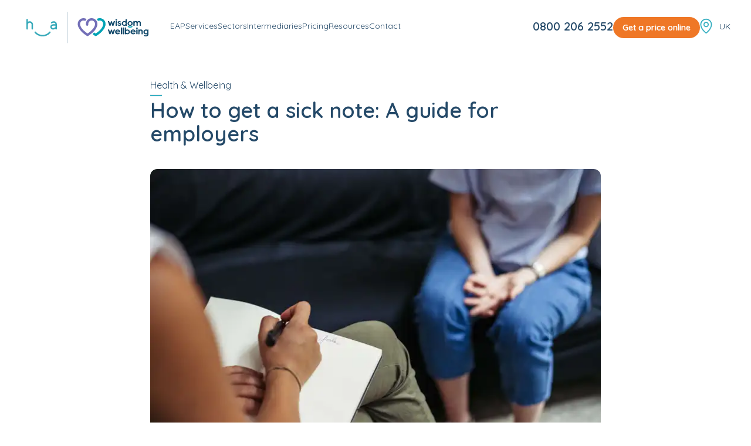

--- FILE ---
content_type: text/html; charset=utf-8
request_url: https://www.healthassured.org/blog/sick-note/
body_size: 18483
content:
<!DOCTYPE html><html lang="en" class="__variable_add2f9 __className_add2f9 __variable_506590"><head><meta charSet="utf-8"/><meta name="viewport" content="width=device-width, initial-scale=1"/><link rel="preload" href="/_next/static/media/4a06a721a3191da4-s.p.woff2" as="font" crossorigin="" type="font/woff2"/><link rel="preload" href="/_next/static/media/a74fb1607b845cb0-s.p.woff2" as="font" crossorigin="" type="font/woff2"/><link rel="preload" as="image" imageSrcSet="https://www.datocms-assets.com/86089/1720517100-fotolia_164302796_subscription_monthly_xxl.jpg?fm=webp&amp;w=320&amp;q=30 320w, https://www.datocms-assets.com/86089/1720517100-fotolia_164302796_subscription_monthly_xxl.jpg?fm=webp&amp;w=480&amp;q=30 480w, https://www.datocms-assets.com/86089/1720517100-fotolia_164302796_subscription_monthly_xxl.jpg?fm=webp&amp;w=600&amp;q=30 600w, https://www.datocms-assets.com/86089/1720517100-fotolia_164302796_subscription_monthly_xxl.jpg?fm=webp&amp;w=750&amp;q=30 750w, https://www.datocms-assets.com/86089/1720517100-fotolia_164302796_subscription_monthly_xxl.jpg?fm=webp&amp;w=828&amp;q=30 828w, https://www.datocms-assets.com/86089/1720517100-fotolia_164302796_subscription_monthly_xxl.jpg?fm=webp&amp;w=1080&amp;q=30 1080w, https://www.datocms-assets.com/86089/1720517100-fotolia_164302796_subscription_monthly_xxl.jpg?fm=webp&amp;w=1280&amp;q=30 1280w, https://www.datocms-assets.com/86089/1720517100-fotolia_164302796_subscription_monthly_xxl.jpg?fm=webp&amp;w=1600&amp;q=30 1600w, https://www.datocms-assets.com/86089/1720517100-fotolia_164302796_subscription_monthly_xxl.jpg?fm=webp&amp;w=1920&amp;q=30 1920w, https://www.datocms-assets.com/86089/1720517100-fotolia_164302796_subscription_monthly_xxl.jpg?fm=webp&amp;w=2560&amp;q=30 2560w" imageSizes="(max-width: 400px) 300px, (max-width: 768px) 384px, (max-width: 1280px) 640px, (max-width: 1920px) 1280px, 1920px" fetchPriority="high"/><link rel="stylesheet" href="/_next/static/css/46d9fb396a55439a.css" data-precedence="next"/><link rel="stylesheet" href="/_next/static/css/969c08fdd73ba6e2.css" data-precedence="next"/><link rel="stylesheet" href="/_next/static/css/a8de171f8ea1d7d1.css" data-precedence="next"/><link rel="preload" as="script" fetchPriority="low" href="/_next/static/chunks/webpack-4627dd16fdbf65c8.js"/><script src="/_next/static/chunks/fd9d1056-d260152507302edb.js" async=""></script><script src="/_next/static/chunks/2117-00560128831a1b74.js" async=""></script><script src="/_next/static/chunks/main-app-845f4bc32eaf3066.js" async=""></script><script src="/_next/static/chunks/app/(en)/layout-fd9035dd1f0d9a47.js" async=""></script><script src="/_next/static/chunks/8667-bb2862b82be50216.js" async=""></script><script src="/_next/static/chunks/6944-a6590d2ba0d925bd.js" async=""></script><script src="/_next/static/chunks/4385-250c53c8f1e64dd9.js" async=""></script><script src="/_next/static/chunks/9051-a59c3e283ddd33df.js" async=""></script><script src="/_next/static/chunks/200-0227a4a85d7ec677.js" async=""></script><script src="/_next/static/chunks/app/(en)/(mainLayout)/blog/%5Bslug%5D/page-d654b954e6b11838.js" async=""></script><script src="/_next/static/chunks/4015-10c28fc470defada.js" async=""></script><script src="/_next/static/chunks/614-eb2254b0aa74a20d.js" async=""></script><script src="/_next/static/chunks/app/(en)/(partnerLayout)/layout-94277ab6121cf05c.js" async=""></script><script src="/_next/static/chunks/478-e936bfd8c4a321b0.js" async=""></script><script src="/_next/static/chunks/app/(en)/(mainLayout)/layout-dedb3ff3dabff63a.js" async=""></script><link rel="preload" href="https://api.feefo.com/api/javascript/health-assured" as="script"/><meta name="facebook-domain-verification" content="d0jdmrwgu1yvjlfjc39z9if5c5dgp4"/><meta http-equiv="x-ua-compatible" content="ie=edge"/><meta http-equiv="Content-Security-Policy" content="upgrade-insecure-requests"/><title>How to get a sick note for work</title><meta name="description" content="You can request a sick note for work when an employee’s been off sick for seven or more consecutive days."/><meta name="author" content="@healthassured"/><link rel="canonical" href="https://www.healthassured.org/blog/sick-note/"/><link rel="alternate" hrefLang="en-GB" href="https://www.healthassured.org/blog/sick-note/"/><link rel="alternate" hrefLang="en-IE" href="https://www.healthassured.org/ie/blog/sick-note/"/><link rel="icon" href="/favicon.ico" type="image/x-icon" sizes="32x32"/><link rel="icon" href="/favicon.ico"/><meta name="next-size-adjust"/><script src="/_next/static/chunks/polyfills-42372ed130431b0a.js" noModule=""></script></head><body><main><!--$!--><template data-dgst="BAILOUT_TO_CLIENT_SIDE_RENDERING"></template><!--/$--><header class="h-[70px] lg:h-[85px]" data-testid="main-header"><div class="w-full py-3 px-4 lg:py-0 h-[70px] lg:h-[85px] flex lg:justify-center transition-all duration-200 ease-in z-10 bg-white relative text-primary-02"><div class="flex justify-between w-full lg:px-3.5 lg:mx-auto items-center pt-1"><div class="container flex items-center justify-between w-full gap-4 mx-auto lg:px-3.5"><div class="pt-2"><a href="https://www.healthassured.org"><div class="block -mt-2 lg:w-[210px] w-[160px] h-[50px]"><img alt="Health Assured large logo" fetchPriority="auto" loading="lazy" width="300" height="300" decoding="async" data-nimg="1" class="object-contain" style="color:transparent" src="/_next/static/media/ha-ww-logo_colour.4231fce5.svg"/></div><div class="hidden -mt-2 lg:w-[210px] w-[160px] h-[50px]"><img alt="Health Assured large logo white" fetchPriority="auto" loading="lazy" width="300" height="300" decoding="async" data-nimg="1" class="object-contain" style="color:transparent" src="/_next/static/media/ha-ww-logo_white.d3d2206a.svg"/></div></a></div><nav class="left-0 max-h-[92vh] z-20 lg:pt-3 lg:max-h-fit overflow-y-scroll lg:overflow-y-visible lg:m-0 pb-16 lg:pb-0 absolute top-[70px] lg:relative lg:top-0 bg-primary-02 w-full lg:bg-transparent hidden lg:flex"><div class="items-center container mx-auto px-4 hidden lg:flex"><ul class="z-20 flex flex-col gap-3 py-5 font-sans text-sm lg:pl-5 lg:flex-row lg:py-0" data-testid="menu-items"><li class="relative z-20 flex justify-between py-2 text-white cursor-pointer lg:pb-3 lg:text-primary-02 group lg:hover:text-black"><div><button type="button" class="pb-2 pl-4 lg:pl-0 lg:border-b-2 border-transparent">EAP</button></div><button type="button" class="absolute top-0 right-0 mr-2 text-lg leading-none text-white border-2 border-white rounded-full -ml-7 w-9 h-9 lg:hidden">+</button></li><li class="relative z-20 flex justify-between py-2 text-white cursor-pointer lg:pb-3 lg:text-primary-02 group lg:hover:text-black"><div><button type="button" class="pb-2 pl-4 lg:pl-0 lg:border-b-2 border-transparent">Services</button></div><button type="button" class="absolute top-0 right-0 mr-2 text-lg leading-none text-white border-2 border-white rounded-full -ml-7 w-9 h-9 lg:hidden">+</button></li><li class="relative z-20 flex justify-between py-2 text-white cursor-pointer lg:pb-3 lg:text-primary-02 group lg:hover:text-black"><div><button type="button" class="pb-2 pl-4 lg:pl-0 lg:border-b-2 border-transparent">Sectors</button></div><button type="button" class="absolute top-0 right-0 mr-2 text-lg leading-none text-white border-2 border-white rounded-full -ml-7 w-9 h-9 lg:hidden">+</button></li><li class="relative z-20 flex justify-between py-2 text-white cursor-pointer lg:pb-3 lg:text-primary-02 group lg:hover:text-black"><div><button type="button" class="pb-2 pl-4 lg:pl-0 lg:border-b-2 border-transparent">Intermediaries</button></div><button type="button" class="absolute top-0 right-0 mr-2 text-lg leading-none text-white border-2 border-white rounded-full -ml-7 w-9 h-9 lg:hidden">+</button></li><li class="relative z-20 flex justify-between py-2 text-white cursor-pointer lg:pb-3 lg:text-primary-02 group lg:hover:text-black"><div><a class="pb-2 cursor-pointer pl-4 lg:pl-0 lg:border-b-2 border-transparent hover:text-primary-01 hover:border-primary-01" href="https://www.healthassured.org/request-quote/">Pricing</a></div></li><li class="relative z-20 flex justify-between py-2 text-white cursor-pointer lg:pb-3 lg:text-primary-02 group lg:hover:text-black"><div><button type="button" class="pb-2 pl-4 lg:pl-0 lg:border-b-2 border-transparent">Resources</button></div><button type="button" class="absolute top-0 right-0 mr-2 text-lg leading-none text-white border-2 border-white rounded-full -ml-7 w-9 h-9 lg:hidden">+</button></li><li class="relative z-20 flex justify-between py-2 text-white cursor-pointer lg:pb-3 lg:text-primary-02 group lg:hover:text-black"><div><a class="pb-2 cursor-pointer pl-4 lg:pl-0 lg:border-b-2 border-transparent hover:text-primary-01 hover:border-primary-01" href="https://www.healthassured.org/contact/">Contact</a></div></li></ul><div class="w-full px-3 pt-5 lg:hidden"><a class="px-4 py-2 block text-white embolden-text-white bg-secondary-carrot sm:w-fit w-full text-sm hover:bg-opacity-80 text-center font-bold rounded-full whitespace-nowrap bolden-text" href="https://www.healthassured.org/request-quote/">Get a price online</a></div></div></nav><a class="block w-full text-sm font-bold text-right no-wrap xl:text-xl hover:text-primary-01" href="tel:08002062552">0800 206 2552</a><div class="flex items-center gap-2 pt-1"><div class="hidden w-full lg:block"><a class="px-4 py-2 block text-white embolden-text-white bg-secondary-carrot sm:w-fit w-full text-sm hover:bg-opacity-80 text-center font-bold rounded-full whitespace-nowrap bolden-text" href="https://www.healthassured.org/request-quote/">Get a price online</a></div><button type="button" class="lg:hidden bg-white/90 h-[35px] w-[35px] p-[5px] ml-3 rounded" aria-label="open navigation"><div class="transform-all transform-[margin] duration-200 rounded-full bg-primary-01 cursor-pointer h-1 mb-1 rotate-0"></div><div class="transform-all transform-[margin] duration-200 rounded-full bg-primary-01 cursor-pointer h-1 mb-1 opacity-100"></div><div class="transform-all transform-[margin] duration-200 rounded-full bg-primary-01 cursor-pointer h-1 rotate-0 w-[70%]"></div></button></div><div class="hidden lg:flex items-center"><img alt="locale" fetchPriority="auto" loading="lazy" width="300" height="300" decoding="async" data-nimg="1" class="object-contain h-[27px] w-[21px] block" style="color:transparent" src="/_next/static/media/location-logo.c3355776.svg"/><img alt="locale" fetchPriority="auto" loading="lazy" width="300" height="300" decoding="async" data-nimg="1" class="object-contain h-[27px] w-[21px] hidden" style="color:transparent" src="/_next/static/media/location-white.e72a59e9.svg"/><label><p class="sr-only">Locale switcher</p><select class="hidden pr-0 text-sm border-none cursor-pointer sm:block bg-none transition-all duration-200 ease-in header-v2 bg-white text-primary-02" data-testid="locale-switcher"><option value="en" selected="">UK</option><option value="ie">ROI</option></select></label></div></div></div></div></header><script>(self.__next_s=self.__next_s||[]).push([0,{"children":"(function(w,d,s,l,i){w[l]=w[l]||[];w[l].push({'gtm.start':\n        new Date().getTime(),event:'gtm.js'});var f=d.getElementsByTagName(s)[0],\n        j=d.createElement(s),dl=l!='dataLayer'?'&l='+l:'';j.async=true;j.src=\n        'https://www.googletagmanager.com/gtm.js?id='+i+dl;f.parentNode.insertBefore(j,f);\n        })(window,document,'script','dataLayer','GTM-N95CM33');","id":"gtm"}])</script><noscript><iframe title="gtmIframe" src="https://www.googletagmanager.com/ns.html?id=GTM-N95CM33" height="0" width="0" style="display:none;visibility:hidden"></iframe></noscript><div class="container mx-auto px-3.5 md:px-7 py-8 lg:py-12 "><div class="max-w-3xl pb-20 mx-auto space-y-10 text-primary-02"><div><p>Health &amp; Wellbeing</p><hr class="h-[3px] bg-primary-01 my-1 rounded w-5"/><h1 class="mb-5 text-2xl lg:font-bold lg:text-4xl">How to get a sick note: A guide for employers</h1></div><img title="Sick Note for work" alt="Sick Note for work" fetchPriority="high" loading="eager" width="300" height="300" decoding="async" data-nimg="1" class="object-contain object-cover w-full rounded-xl h-[250px] sm:h-[400px] lg:h-[500px]" style="color:transparent" sizes="(max-width: 400px) 300px, (max-width: 768px) 384px, (max-width: 1280px) 640px, (max-width: 1920px) 1280px, 1920px" srcSet="https://www.datocms-assets.com/86089/1720517100-fotolia_164302796_subscription_monthly_xxl.jpg?fm=webp&amp;w=320&amp;q=30 320w, https://www.datocms-assets.com/86089/1720517100-fotolia_164302796_subscription_monthly_xxl.jpg?fm=webp&amp;w=480&amp;q=30 480w, https://www.datocms-assets.com/86089/1720517100-fotolia_164302796_subscription_monthly_xxl.jpg?fm=webp&amp;w=600&amp;q=30 600w, https://www.datocms-assets.com/86089/1720517100-fotolia_164302796_subscription_monthly_xxl.jpg?fm=webp&amp;w=750&amp;q=30 750w, https://www.datocms-assets.com/86089/1720517100-fotolia_164302796_subscription_monthly_xxl.jpg?fm=webp&amp;w=828&amp;q=30 828w, https://www.datocms-assets.com/86089/1720517100-fotolia_164302796_subscription_monthly_xxl.jpg?fm=webp&amp;w=1080&amp;q=30 1080w, https://www.datocms-assets.com/86089/1720517100-fotolia_164302796_subscription_monthly_xxl.jpg?fm=webp&amp;w=1280&amp;q=30 1280w, https://www.datocms-assets.com/86089/1720517100-fotolia_164302796_subscription_monthly_xxl.jpg?fm=webp&amp;w=1600&amp;q=30 1600w, https://www.datocms-assets.com/86089/1720517100-fotolia_164302796_subscription_monthly_xxl.jpg?fm=webp&amp;w=1920&amp;q=30 1920w, https://www.datocms-assets.com/86089/1720517100-fotolia_164302796_subscription_monthly_xxl.jpg?fm=webp&amp;w=2560&amp;q=30 2560w" src="https://www.datocms-assets.com/86089/1720517100-fotolia_164302796_subscription_monthly_xxl.jpg?fm=webp&amp;w=2560&amp;q=30"/><div class="items-center justify-between lg:flex"><div class="flex items-center gap-3"><div class="flex circular-image smaller-circle"><img alt="Headshot" title="" fetchPriority="auto" loading="lazy" width="100" height="100" decoding="async" data-nimg="1" class="object-contain" style="color:transparent" sizes="(max-width: 400px) 300px, (max-width: 768px) 384px, (max-width: 1280px) 640px, (max-width: 1920px) 1280px, 1920px" srcSet="https://www.datocms-assets.com/86089/1758116277-ha_wisdom_wellbeing.webp?fm=webp&amp;w=320&amp;q=30 320w, https://www.datocms-assets.com/86089/1758116277-ha_wisdom_wellbeing.webp?fm=webp&amp;w=480&amp;q=30 480w, https://www.datocms-assets.com/86089/1758116277-ha_wisdom_wellbeing.webp?fm=webp&amp;w=600&amp;q=30 600w, https://www.datocms-assets.com/86089/1758116277-ha_wisdom_wellbeing.webp?fm=webp&amp;w=750&amp;q=30 750w, https://www.datocms-assets.com/86089/1758116277-ha_wisdom_wellbeing.webp?fm=webp&amp;w=828&amp;q=30 828w, https://www.datocms-assets.com/86089/1758116277-ha_wisdom_wellbeing.webp?fm=webp&amp;w=1080&amp;q=30 1080w, https://www.datocms-assets.com/86089/1758116277-ha_wisdom_wellbeing.webp?fm=webp&amp;w=1280&amp;q=30 1280w, https://www.datocms-assets.com/86089/1758116277-ha_wisdom_wellbeing.webp?fm=webp&amp;w=1600&amp;q=30 1600w, https://www.datocms-assets.com/86089/1758116277-ha_wisdom_wellbeing.webp?fm=webp&amp;w=1920&amp;q=30 1920w, https://www.datocms-assets.com/86089/1758116277-ha_wisdom_wellbeing.webp?fm=webp&amp;w=2560&amp;q=30 2560w" src="https://www.datocms-assets.com/86089/1758116277-ha_wisdom_wellbeing.webp?fm=webp&amp;w=2560&amp;q=30"/></div><p class="mt-3 text-sm"><span class="pr-2 border-r-2 border-primary-01">HA | Wisdom Wellbeing</span><span class="pl-2"></span><span class="block mt-2 mb-5 text-xs text-gray-400">30 May 2019</span></p></div><div class="mt-5 text-left lg:mt-0 lg:text-center"><a class="inline-block pr-4" href="https://www.linkedin.com/company/health-assured" target="_blank" rel="noopener noreferrer"><svg xmlns="http://www.w3.org/2000/svg" width="20" height="20" viewBox="0 0 30 30" fill="#9CA3AF" class="hover:fill-primary-01"><title>LinkedIn icon</title><path fill-rule="evenodd" clip-rule="evenodd" d="M0 2.15048C0 0.96393 0.986273 0.00146484 2.20296 0.00146484H27.6079C28.8245 0.00146484 29.8109 0.96393 29.8109 2.15048V27.8525C29.8109 29.0394 28.8245 30.0015 27.6079 30.0015H2.20296C0.986273 30.0015 0 29.0394 0 27.8525V2.15048ZM9.0369 25.1147V11.5681H4.53424V25.1147H9.0369ZM6.78555 9.7185C8.35572 9.7185 9.33302 8.67826 9.33302 7.37827C9.30376 6.04902 8.35572 5.03765 6.81534 5.03765C5.27511 5.03765 4.26807 6.04902 4.26807 7.37827C4.26807 8.67826 5.24516 9.7185 6.7562 9.7185H6.78555ZM16.0309 25.1147H11.5283C11.5283 25.1147 11.5875 12.8392 11.5284 11.5681H16.0311V13.486C16.6294 12.563 17.7004 11.2502 20.0889 11.2502C23.0513 11.2502 25.2727 13.1863 25.2727 17.3473V25.1147H20.7704V17.8676C20.7704 16.0465 20.1186 14.8042 18.4893 14.8042C17.2455 14.8042 16.5046 15.642 16.1791 16.4509C16.0602 16.7404 16.0309 17.1448 16.0309 17.5497V25.1147ZM16.0311 13.486V13.5327H16.001C16.0109 13.5173 16.0209 13.5017 16.0311 13.486Z"></path></svg><label hidden="">Linkedin</label></a><a class="inline-block pr-4" href="https://twitter.com/Health_Assured" target="_blank" rel="noopener noreferrer"><svg xmlns="http://www.w3.org/2000/svg" width="21" height="20" viewBox="0 0 31 30" fill="#9CA3AF" stroke="#9CA3AF" class="hover:fill-primary-01"><title>Twitter icon</title><g clip-path="url(#clip0_1183_4335)"><path d="M18.2717 12.6979L29.1942 0.00146484H26.6059L17.122 11.0256L9.54717 0.00146484H0.810547L12.2651 16.6719L0.810547 29.9861H3.39896L13.4142 18.3442L21.4138 29.9861H30.1504L18.2711 12.6979H18.2717ZM14.7266 16.8188L13.566 15.1588L4.3316 1.94998H8.30725L15.7595 12.6099L16.9201 14.2699L26.6071 28.1262H22.6315L14.7266 16.8194V16.8188Z" stroke-width="0.5"></path></g><defs><clipPath id="clip0_1183_4335"><rect width="29.3399" height="30" fill="white" transform="translate(0.810547 0.00146484)"></rect></clipPath></defs></svg><label hidden="">Twitter</label></a><a class="inline-block pr-4" href="https://www.facebook.com/HealthAssuredEAP/" target="_blank" rel="noopener noreferrer"><svg xmlns="http://www.w3.org/2000/svg" width="22" height="22" viewBox="0 0 31 30" fill="#9CA3AF" class="hover:fill-primary-01"><title>Facebook icon</title><g clip-path="url(#clip0_1183_4337)"><path d="M30.1504 15.0015C30.1504 6.71719 23.4347 0.00146484 15.1504 0.00146484C6.86611 0.00146484 0.150391 6.71719 0.150391 15.0015C0.150391 22.4883 5.63564 28.6939 12.8066 29.8192V19.3374H8.99805V15.0015H12.8066V11.6968C12.8066 7.9374 15.0461 5.86084 18.4724 5.86084C20.113 5.86084 21.8301 6.15381 21.8301 6.15381V9.84521H19.9387C18.0754 9.84521 17.4941 11.0016 17.4941 12.189V15.0015H21.6543L20.9893 19.3374H17.4941V29.8192C24.6651 28.6939 30.1504 22.4883 30.1504 15.0015Z"></path></g><defs><clipPath id="clip0_1183_4337"><rect width="30" height="30" fill="white" transform="translate(0.150391 0.00146484)"></rect></clipPath></defs></svg><label hidden="">Facebook</label></a><a class="inline-block" href="https://www.instagram.com/healthassured_/" target="_blank" rel="noopener noreferrer"><svg xmlns="http://www.w3.org/2000/svg" width="20" height="20" viewBox="0 0 31 30" fill="#9CA3AF" class="hover:fill-primary-01"><title>Instagram icon</title><g clip-path="url(#clip0_1183_4339)"><path d="M15.1504 2.70264C19.1582 2.70264 19.6328 2.72021 21.209 2.79053C22.6738 2.85498 23.4648 3.10107 23.9922 3.30615C24.6895 3.57568 25.1934 3.90381 25.7148 4.42529C26.2422 4.95264 26.5645 5.45068 26.834 6.14795C27.0391 6.67529 27.2852 7.47217 27.3496 8.93115C27.4199 10.5132 27.4375 10.9878 27.4375 14.9897C27.4375 18.9976 27.4199 19.4722 27.3496 21.0483C27.2852 22.5132 27.0391 23.3042 26.834 23.8315C26.5645 24.5288 26.2363 25.0327 25.7148 25.5542C25.1875 26.0815 24.6895 26.4038 23.9922 26.6733C23.4648 26.8784 22.668 27.1245 21.209 27.189C19.627 27.2593 19.1523 27.2769 15.1504 27.2769C11.1426 27.2769 10.668 27.2593 9.0918 27.189C7.62695 27.1245 6.83594 26.8784 6.30859 26.6733C5.61133 26.4038 5.10742 26.0757 4.58594 25.5542C4.05859 25.0269 3.73633 24.5288 3.4668 23.8315C3.26172 23.3042 3.01563 22.5073 2.95117 21.0483C2.88086 19.4663 2.86328 18.9917 2.86328 14.9897C2.86328 10.9819 2.88086 10.5073 2.95117 8.93115C3.01563 7.46631 3.26172 6.67529 3.4668 6.14795C3.73633 5.45068 4.06445 4.94678 4.58594 4.42529C5.11328 3.89795 5.61133 3.57568 6.30859 3.30615C6.83594 3.10107 7.63281 2.85498 9.0918 2.79053C10.668 2.72021 11.1426 2.70264 15.1504 2.70264ZM15.1504 0.00146484C11.0781 0.00146484 10.5684 0.019043 8.96875 0.0893555C7.375 0.159668 6.2793 0.41748 5.33008 0.786621C4.33984 1.17334 3.50195 1.68311 2.66992 2.521C1.83203 3.35303 1.32227 4.19092 0.935547 5.17529C0.566406 6.13037 0.308594 7.22021 0.238281 8.81396C0.167969 10.4194 0.150391 10.9292 0.150391 15.0015C0.150391 19.0737 0.167969 19.5835 0.238281 21.1831C0.308594 22.7769 0.566406 23.8726 0.935547 24.8218C1.32227 25.812 1.83203 26.6499 2.66992 27.4819C3.50195 28.314 4.33984 28.8296 5.32422 29.2104C6.2793 29.5796 7.36914 29.8374 8.96289 29.9077C10.5625 29.978 11.0723 29.9956 15.1445 29.9956C19.2168 29.9956 19.7266 29.978 21.3262 29.9077C22.9199 29.8374 24.0156 29.5796 24.9648 29.2104C25.9492 28.8296 26.7871 28.314 27.6191 27.4819C28.4512 26.6499 28.9668 25.812 29.3477 24.8276C29.7168 23.8726 29.9746 22.7827 30.0449 21.189C30.1152 19.5894 30.1328 19.0796 30.1328 15.0073C30.1328 10.9351 30.1152 10.4253 30.0449 8.82568C29.9746 7.23193 29.7168 6.13623 29.3477 5.18701C28.9785 4.19092 28.4688 3.35303 27.6309 2.521C26.7988 1.68896 25.9609 1.17334 24.9766 0.79248C24.0215 0.42334 22.9316 0.165527 21.3379 0.0952148C19.7324 0.019043 19.2227 0.00146484 15.1504 0.00146484Z"></path><path d="M15.1504 7.29639C10.8965 7.29639 7.44531 10.7476 7.44531 15.0015C7.44531 19.2554 10.8965 22.7065 15.1504 22.7065C19.4043 22.7065 22.8555 19.2554 22.8555 15.0015C22.8555 10.7476 19.4043 7.29639 15.1504 7.29639ZM15.1504 19.9995C12.3906 19.9995 10.1523 17.7612 10.1523 15.0015C10.1523 12.2417 12.3906 10.0034 15.1504 10.0034C17.9102 10.0034 20.1484 12.2417 20.1484 15.0015C20.1484 17.7612 17.9102 19.9995 15.1504 19.9995Z"></path><path d="M24.959 6.9917C24.959 7.9878 24.1504 8.79053 23.1602 8.79053C22.1641 8.79053 21.3613 7.98194 21.3613 6.9917C21.3613 5.99561 22.1699 5.19287 23.1602 5.19287C24.1504 5.19287 24.959 6.00147 24.959 6.9917Z"></path></g><defs><clipPath id="clip0_1183_4339"><rect width="30" height="30" fill="white" transform="translate(0.150391 0.00146484)"></rect></clipPath></defs></svg><label hidden="">Instagram</label></a></div></div><div class="subtitle-paragraph"><div class="copyblock "></div></div><div class="flex flex-col lg:gap-8" data-testid="blog-component-template"><section class="mt-0"><div class="relative underline-heading blog-template hero-list dark-icon"><div class="copyblock "><p>It’s not uncommon to deal with employee absences due to illness in the workplace.</p>

<p>When staff members experience such ailments, they may need some time off work for treatment and recovery. You can’t control when they’re off ill or how long for.</p>

<p>If they’ve been off sick for less than seven days, you don’t have to ask them for medical evidence of their illness. You can, however, ask them to fill out a self-certification form to confirm that they’ve been ill.</p>

<p>When they’ve been off for seven or more days, you can request a sick note for work.</p>

<p>In this piece, we’ll explain these notes and the process of getting them. We’ll also include details as to what a sick note should cover.</p>

<h2>How do sick notes work?</h2>

<p>While most people still refer to them as sick notes, the name was officially changed in April 2010 to the statement of fitness to work.</p>

<p>It’s a medical statement from a GP or hospital doctor to a person in authority confirming an employee’s absence from work due to sickness.</p>

<p>So, how does a sick note work? After the employee contacts a medical professional, they’ll be assessed and determined whether fit for work or not.</p>

<p>It’s important to know how to get a sick note so you’re able to advise your staff correctly.</p>

<p>As well as explaining their ailment, the note provides you with an idea of the amount of time they’ll need off work and any <a href="https://www.healthassured.org/blog/reasonable-adjustments/">reasonable adjustments</a> required upon their return.</p>

<h2>How to get a sick note for work-related stress</h2>

<p>We’ve previously touched on the <a href="/blog/occupational-health-issues/">impacts of stress, anxiety and other mental health issues at work</a>. Last year, it accounted for 40% of all work-related illness.</p>

<p>If you notice <a href="/blog/signs-of-stress-at-work/">any signs of stress in the workplace</a>, there’re steps you can take to reduce or eliminate it. These include:</p>

<ul>
<li>Reviewing employees’ workloads to ensure they’re not taking on more than they can handle.</li>
<li>Supporting them with regular meetings and training.</li>
<li>Offering flexible working options to give them some control.</li>
</ul>

<p>However, if stress becomes too much and starts to affect their health, they should see a doctor who’ll provide them with a work-related stress sick note.</p>

<p>If a member of staff is signed off work for this reason, depending on the result of a health assessment they may be eligible for ESA in a work-related activity group. A Sick note in this situation will need to be signed by a doctor before sending to the DWP.</p>

<p>This note is issued after an assessment from a hospital doctor or GP. The evaluation determines if the member of staff is ready to return to work. Expected outcomes include:</p>

<ul>
<li>Fully fit to return to work.</li>
<li>Fit to return to work under certain conditions.</li>
<li>Not fit to return to work.</li>
</ul>

<p>For employees wondering, “Can I return to work before sick note ends?” Yes, they can. They may return if they’re feeling better or if the employer can make the reasonable adjustments required to enable their return.</p>

<p>It’s not necessary for them to see their GP or hospital doctor unless otherwise stated. However, they shouldn’t return to work before the sick note ends if their doctor has advised that they stay off work for the full period suggested.</p>

<h2>Sick note for work rules</h2>

<p>These may vary depending on your organisation’s sickness policy. However, while the process may be straightforward for your staff, there’re some things that you need to keep in mind.</p>

<ul>
<li>The employee handbook should include working on the procedure for reporting absences.</li>
<li>Your company policy must be clear and consistent. It should also include information about any pay your staff members are entitled to.</li>
<li>Making reasonable adjustments when absence is due to a disability.</li>
<li>They may qualify for SSP (payable for 28 weeks) if they’ve been off work for four or more days.</li>
<li>If you offer organisational sick pay, it shouldn’t be less than they’d receive on SSP.</li>
<li>Maintain communication to update them on any changes within the company—or just to see if there’s anything you could do to support them.</li>
</ul>

<p>It’s important to remember, if you’re unable to agree on any of the recommendations needed for the employee to return to work, they may remain on sick leave for the period stated on the note.</p>

<h2>Sick note template for work</h2>

<p>The details that need to be included in a sick note are:</p>

<ul>
<li>GP address and contact details.</li>
<li>Dates the note will cover.</li>
<li>Details of illness.</li>
<li>Recommended action.</li>
</ul>

<h2>Expert advice</h2>

<p>If you’d like to find out more information on any of the topics mentioned in this article, please contact HA | Wisdom Wellbeing on 0800 028 0199 </p>
</div></div></section></div><div class="flex items-center w-full gap-3 py-8 border-gray-400 border-y"><div><div class="flex circular-image"><img alt="Headshot" title="" fetchPriority="auto" loading="lazy" width="100" height="100" decoding="async" data-nimg="1" class="object-contain" style="color:transparent" sizes="(max-width: 400px) 300px, (max-width: 768px) 384px, (max-width: 1280px) 640px, (max-width: 1920px) 1280px, 1920px" srcSet="https://www.datocms-assets.com/86089/1758116277-ha_wisdom_wellbeing.webp?fm=webp&amp;w=320&amp;q=30 320w, https://www.datocms-assets.com/86089/1758116277-ha_wisdom_wellbeing.webp?fm=webp&amp;w=480&amp;q=30 480w, https://www.datocms-assets.com/86089/1758116277-ha_wisdom_wellbeing.webp?fm=webp&amp;w=600&amp;q=30 600w, https://www.datocms-assets.com/86089/1758116277-ha_wisdom_wellbeing.webp?fm=webp&amp;w=750&amp;q=30 750w, https://www.datocms-assets.com/86089/1758116277-ha_wisdom_wellbeing.webp?fm=webp&amp;w=828&amp;q=30 828w, https://www.datocms-assets.com/86089/1758116277-ha_wisdom_wellbeing.webp?fm=webp&amp;w=1080&amp;q=30 1080w, https://www.datocms-assets.com/86089/1758116277-ha_wisdom_wellbeing.webp?fm=webp&amp;w=1280&amp;q=30 1280w, https://www.datocms-assets.com/86089/1758116277-ha_wisdom_wellbeing.webp?fm=webp&amp;w=1600&amp;q=30 1600w, https://www.datocms-assets.com/86089/1758116277-ha_wisdom_wellbeing.webp?fm=webp&amp;w=1920&amp;q=30 1920w, https://www.datocms-assets.com/86089/1758116277-ha_wisdom_wellbeing.webp?fm=webp&amp;w=2560&amp;q=30 2560w" src="https://www.datocms-assets.com/86089/1758116277-ha_wisdom_wellbeing.webp?fm=webp&amp;w=2560&amp;q=30"/></div></div><div><p class="pl-2 mb-1 text-xl">HA | Wisdom Wellbeing</p><p class="pl-2 text-sm">HA | Wisdom Wellbeing is the UK and Ireland’s leading EAP provider. Specialising in topics such as mental health and wellbeing, they produce insightful articles on how employees can look after their mental health, as well as how employers and business owners can support their people and organisation. They also provide articles directly from their counsellors to offer expertise from a clinical perspective. HA | Wisdom Wellbeing also writes articles for students at college and university level, who may be interested in improving and maintaining their mental wellbeing. </p></div></div></div><div class="flex flex-col gap-10 p-8 mb-16 text-white lg:flex-row bg-primary-01 rounded-xl"><div class="w-full white-copy-normal lg:w-[60%]"><h3 class="mb-5 text-xl font-bold lg:text-2xl">Support your employees with an EAP</h3><div class="copyblock "><p>With an <a href="https://www.healthassured.org/employee-assistance-programmes/">Employee Assistance Programme (EAP)</a> from HA | Wisdom Wellbeing, we can offer you practical advice and support when it comes to dealing with workplace stress and anxiety issues.</p>

<p>Our EAP service provides guidance and supports your employees with their mental health in the workplace and at home. We can help you create a safe, productive workspace that supports all.</p>
</div><div class="mt-6"><button type="button" class="px-8 py-3 block text-white embolden-text-white bg-primary-02 sm:w-fit w-full text-sm hover:bg-opacity-80 text-center font-bold rounded-full whitespace-nowrap bolden-text">Make an enquiry</button></div></div><div class="flex flex-col justify-center w-full lg:w-[40%]"><div role="button" tabindex="0" class="flex flex-col h-full flex-nowrap rounded-lg overflow-hidden"><div class="relative bg-cover aspect-video shrink-0"><img alt="Support your employees with an EAP thumbnail" fetchPriority="auto" loading="lazy" width="300" height="300" decoding="async" data-nimg="1" class="object-contain w-full rounded-2xl max-h-fit xl:h-full" style="color:transparent" src="[data-uri]"/><div class="mt-auto"><div class="absolute left-5 bottom-5"><img alt="Play video" fetchPriority="auto" loading="lazy" width="50" height="50" decoding="async" data-nimg="1" class="object-contain" style="color:transparent" src="/_next/static/media/play-button.4e282757.svg"/></div></div></div></div></div></div></div><div class="container mx-auto px-3.5 md:px-7 py-8 lg:py-12 "><h4 class="mb-5 text-2xl text-center text-primary-02">Latest articles</h4><div class="flex flex-col h-full gap-5 lg:flex-row lg:gap-10"><a href="/blog/managing-mental-health-while-studying" class="block w-full h-full lg:w-1/3 text-primary-02"><img alt="Balancing studying and caring" fetchPriority="auto" loading="lazy" width="300" height="300" decoding="async" data-nimg="1" class="object-contain h-[200px] w-full object-center object-cover overflow-hidden rounded-t-xl" style="color:transparent" sizes="(max-width: 400px) 300px, (max-width: 768px) 384px, (max-width: 1280px) 640px, (max-width: 1920px) 1280px, 1920px" srcSet="https://www.datocms-assets.com/86089/1720518157-balancing-studying-and-caring.jpg?fm=webp&amp;w=320&amp;q=30 320w, https://www.datocms-assets.com/86089/1720518157-balancing-studying-and-caring.jpg?fm=webp&amp;w=480&amp;q=30 480w, https://www.datocms-assets.com/86089/1720518157-balancing-studying-and-caring.jpg?fm=webp&amp;w=600&amp;q=30 600w, https://www.datocms-assets.com/86089/1720518157-balancing-studying-and-caring.jpg?fm=webp&amp;w=750&amp;q=30 750w, https://www.datocms-assets.com/86089/1720518157-balancing-studying-and-caring.jpg?fm=webp&amp;w=828&amp;q=30 828w, https://www.datocms-assets.com/86089/1720518157-balancing-studying-and-caring.jpg?fm=webp&amp;w=1080&amp;q=30 1080w, https://www.datocms-assets.com/86089/1720518157-balancing-studying-and-caring.jpg?fm=webp&amp;w=1280&amp;q=30 1280w, https://www.datocms-assets.com/86089/1720518157-balancing-studying-and-caring.jpg?fm=webp&amp;w=1600&amp;q=30 1600w, https://www.datocms-assets.com/86089/1720518157-balancing-studying-and-caring.jpg?fm=webp&amp;w=1920&amp;q=30 1920w, https://www.datocms-assets.com/86089/1720518157-balancing-studying-and-caring.jpg?fm=webp&amp;w=2560&amp;q=30 2560w" src="https://www.datocms-assets.com/86089/1720518157-balancing-studying-and-caring.jpg?fm=webp&amp;w=2560&amp;q=30"/><div class="flex flex-col p-8 rounded-b-xl bg-primary-light"><div><p>Student<!-- --> <!-- -->article</p><hr class="h-[3px] my-1 rounded-xl w-10 bg-primary-01"/><p class="mb-5 text-xl font-bold line-clamp-2 min-h-[56px]">Managing mental health while studying </p></div><p class="grow text-primary-01">Read more</p></div></a><a href="/blog/making-friends-fitting-university" class="block w-full h-full lg:w-1/3 text-primary-02"><img alt="Making friends and fitting in at university" fetchPriority="auto" loading="lazy" width="300" height="300" decoding="async" data-nimg="1" class="object-contain h-[200px] w-full object-center object-cover overflow-hidden rounded-t-xl" style="color:transparent" sizes="(max-width: 400px) 300px, (max-width: 768px) 384px, (max-width: 1280px) 640px, (max-width: 1920px) 1280px, 1920px" srcSet="https://www.datocms-assets.com/86089/1768195029-educationadobestock_1657759137.jpeg?fm=webp&amp;w=320&amp;q=30 320w, https://www.datocms-assets.com/86089/1768195029-educationadobestock_1657759137.jpeg?fm=webp&amp;w=480&amp;q=30 480w, https://www.datocms-assets.com/86089/1768195029-educationadobestock_1657759137.jpeg?fm=webp&amp;w=600&amp;q=30 600w, https://www.datocms-assets.com/86089/1768195029-educationadobestock_1657759137.jpeg?fm=webp&amp;w=750&amp;q=30 750w, https://www.datocms-assets.com/86089/1768195029-educationadobestock_1657759137.jpeg?fm=webp&amp;w=828&amp;q=30 828w, https://www.datocms-assets.com/86089/1768195029-educationadobestock_1657759137.jpeg?fm=webp&amp;w=1080&amp;q=30 1080w, https://www.datocms-assets.com/86089/1768195029-educationadobestock_1657759137.jpeg?fm=webp&amp;w=1280&amp;q=30 1280w, https://www.datocms-assets.com/86089/1768195029-educationadobestock_1657759137.jpeg?fm=webp&amp;w=1600&amp;q=30 1600w, https://www.datocms-assets.com/86089/1768195029-educationadobestock_1657759137.jpeg?fm=webp&amp;w=1920&amp;q=30 1920w, https://www.datocms-assets.com/86089/1768195029-educationadobestock_1657759137.jpeg?fm=webp&amp;w=2560&amp;q=30 2560w" src="https://www.datocms-assets.com/86089/1768195029-educationadobestock_1657759137.jpeg?fm=webp&amp;w=2560&amp;q=30"/><div class="flex flex-col p-8 rounded-b-xl bg-primary-light"><div><p>Student<!-- --> <!-- -->article</p><hr class="h-[3px] my-1 rounded-xl w-10 bg-primary-01"/><p class="mb-5 text-xl font-bold line-clamp-2 min-h-[56px]">Making friends and fitting in at university</p></div><p class="grow text-primary-01">Read more</p></div></a><a href="/blog/top-activities-that-dont-involve-drinking" class="block w-full h-full lg:w-1/3 text-primary-02"><img alt="How to practice self-care on a budget" fetchPriority="auto" loading="lazy" width="300" height="300" decoding="async" data-nimg="1" class="object-contain h-[200px] w-full object-center object-cover overflow-hidden rounded-t-xl" style="color:transparent" sizes="(max-width: 400px) 300px, (max-width: 768px) 384px, (max-width: 1280px) 640px, (max-width: 1920px) 1280px, 1920px" srcSet="https://www.datocms-assets.com/86089/1757687206-wellbeing_walking.jpg?fm=webp&amp;w=320&amp;q=30 320w, https://www.datocms-assets.com/86089/1757687206-wellbeing_walking.jpg?fm=webp&amp;w=480&amp;q=30 480w, https://www.datocms-assets.com/86089/1757687206-wellbeing_walking.jpg?fm=webp&amp;w=600&amp;q=30 600w, https://www.datocms-assets.com/86089/1757687206-wellbeing_walking.jpg?fm=webp&amp;w=750&amp;q=30 750w, https://www.datocms-assets.com/86089/1757687206-wellbeing_walking.jpg?fm=webp&amp;w=828&amp;q=30 828w, https://www.datocms-assets.com/86089/1757687206-wellbeing_walking.jpg?fm=webp&amp;w=1080&amp;q=30 1080w, https://www.datocms-assets.com/86089/1757687206-wellbeing_walking.jpg?fm=webp&amp;w=1280&amp;q=30 1280w, https://www.datocms-assets.com/86089/1757687206-wellbeing_walking.jpg?fm=webp&amp;w=1600&amp;q=30 1600w, https://www.datocms-assets.com/86089/1757687206-wellbeing_walking.jpg?fm=webp&amp;w=1920&amp;q=30 1920w, https://www.datocms-assets.com/86089/1757687206-wellbeing_walking.jpg?fm=webp&amp;w=2560&amp;q=30 2560w" src="https://www.datocms-assets.com/86089/1757687206-wellbeing_walking.jpg?fm=webp&amp;w=2560&amp;q=30"/><div class="flex flex-col p-8 rounded-b-xl bg-primary-light"><div><p>Student<!-- --> <!-- -->article</p><hr class="h-[3px] my-1 rounded-xl w-10 bg-primary-01"/><p class="mb-5 text-xl font-bold line-clamp-2 min-h-[56px]">Top activities that don’t involve drinking</p></div><p class="grow text-primary-01">Read more</p></div></a></div><div class="flex justify-center w-full my-10"><a class="px-8 py-3 block text-white embolden-text-white bg-secondary-carrot sm:w-fit w-full text-sm hover:bg-opacity-80 text-center font-bold rounded-full whitespace-nowrap bolden-text" href="/en/news">See all articles</a></div></div><div class="container mx-auto px-3.5 md:px-7 py-8 lg:py-12 "><h4 class="mt-20 mb-5 text-xl text-center lg:text-3xl text-primary-02">Related articles</h4><div class="flex flex-col gap-5 lg:flex-row lg:gap-10"><a href="/blog/gen-z-workers-sick-days" class="block w-full h-full lg:w-1/3 text-primary-02"><img alt="Gen Z Workers Taking More Sick Days" fetchPriority="auto" loading="lazy" width="300" height="300" decoding="async" data-nimg="1" class="object-contain h-[200px] w-full object-center object-cover overflow-hidden rounded-t-xl" style="color:transparent" sizes="(max-width: 400px) 300px, (max-width: 768px) 384px, (max-width: 1280px) 640px, (max-width: 1920px) 1280px, 1920px" srcSet="https://www.datocms-assets.com/86089/1726823153-happy_woman_at_work_genz.jpeg?fm=webp&amp;w=320&amp;q=30 320w, https://www.datocms-assets.com/86089/1726823153-happy_woman_at_work_genz.jpeg?fm=webp&amp;w=480&amp;q=30 480w, https://www.datocms-assets.com/86089/1726823153-happy_woman_at_work_genz.jpeg?fm=webp&amp;w=600&amp;q=30 600w, https://www.datocms-assets.com/86089/1726823153-happy_woman_at_work_genz.jpeg?fm=webp&amp;w=750&amp;q=30 750w, https://www.datocms-assets.com/86089/1726823153-happy_woman_at_work_genz.jpeg?fm=webp&amp;w=828&amp;q=30 828w, https://www.datocms-assets.com/86089/1726823153-happy_woman_at_work_genz.jpeg?fm=webp&amp;w=1080&amp;q=30 1080w, https://www.datocms-assets.com/86089/1726823153-happy_woman_at_work_genz.jpeg?fm=webp&amp;w=1280&amp;q=30 1280w, https://www.datocms-assets.com/86089/1726823153-happy_woman_at_work_genz.jpeg?fm=webp&amp;w=1600&amp;q=30 1600w, https://www.datocms-assets.com/86089/1726823153-happy_woman_at_work_genz.jpeg?fm=webp&amp;w=1920&amp;q=30 1920w, https://www.datocms-assets.com/86089/1726823153-happy_woman_at_work_genz.jpeg?fm=webp&amp;w=2560&amp;q=30 2560w" src="https://www.datocms-assets.com/86089/1726823153-happy_woman_at_work_genz.jpeg?fm=webp&amp;w=2560&amp;q=30"/><div class="flex flex-col p-8 rounded-b-xl bg-primary-light"><div><p>Latest<!-- --> <!-- -->news</p><hr class="h-[3px] my-1 rounded-xl w-10 bg-primary-01"/><p class="mb-5 text-xl font-bold line-clamp-2 min-h-[56px]">Are Gen Z workers taking more sick days to protect their mental health?</p></div><p class="grow text-primary-01">Read more</p></div></a><a href="/blog/using-holiday-for-sick-days" class="block w-full h-full lg:w-1/3 text-primary-02"><img alt="using holidays for sick days" fetchPriority="auto" loading="lazy" width="300" height="300" decoding="async" data-nimg="1" class="object-contain h-[200px] w-full object-center object-cover overflow-hidden rounded-t-xl" style="color:transparent" sizes="(max-width: 400px) 300px, (max-width: 768px) 384px, (max-width: 1280px) 640px, (max-width: 1920px) 1280px, 1920px" srcSet="https://www.datocms-assets.com/86089/1749557446-ha_wisdom_wellbeing_sick_woman.jpg?fm=webp&amp;w=320&amp;q=30 320w, https://www.datocms-assets.com/86089/1749557446-ha_wisdom_wellbeing_sick_woman.jpg?fm=webp&amp;w=480&amp;q=30 480w, https://www.datocms-assets.com/86089/1749557446-ha_wisdom_wellbeing_sick_woman.jpg?fm=webp&amp;w=600&amp;q=30 600w, https://www.datocms-assets.com/86089/1749557446-ha_wisdom_wellbeing_sick_woman.jpg?fm=webp&amp;w=750&amp;q=30 750w, https://www.datocms-assets.com/86089/1749557446-ha_wisdom_wellbeing_sick_woman.jpg?fm=webp&amp;w=828&amp;q=30 828w, https://www.datocms-assets.com/86089/1749557446-ha_wisdom_wellbeing_sick_woman.jpg?fm=webp&amp;w=1080&amp;q=30 1080w, https://www.datocms-assets.com/86089/1749557446-ha_wisdom_wellbeing_sick_woman.jpg?fm=webp&amp;w=1280&amp;q=30 1280w, https://www.datocms-assets.com/86089/1749557446-ha_wisdom_wellbeing_sick_woman.jpg?fm=webp&amp;w=1600&amp;q=30 1600w, https://www.datocms-assets.com/86089/1749557446-ha_wisdom_wellbeing_sick_woman.jpg?fm=webp&amp;w=1920&amp;q=30 1920w, https://www.datocms-assets.com/86089/1749557446-ha_wisdom_wellbeing_sick_woman.jpg?fm=webp&amp;w=2560&amp;q=30 2560w" src="https://www.datocms-assets.com/86089/1749557446-ha_wisdom_wellbeing_sick_woman.jpg?fm=webp&amp;w=2560&amp;q=30"/><div class="flex flex-col p-8 rounded-b-xl bg-primary-light"><div><p>Health &amp; Wellbeing<!-- --> <!-- -->news</p><hr class="h-[3px] my-1 rounded-xl w-10 bg-primary-01"/><p class="mb-5 text-xl font-bold line-clamp-2 min-h-[56px]">Using holidays for sick days</p></div><p class="grow text-primary-01">Read more</p></div></a><a href="/blog/sick-pay" class="block w-full h-full lg:w-1/3 text-primary-02"><img alt="Types of Sick Pay - Are you entitled?" fetchPriority="auto" loading="lazy" width="300" height="300" decoding="async" data-nimg="1" class="object-contain h-[200px] w-full object-center object-cover overflow-hidden rounded-t-xl" style="color:transparent" sizes="(max-width: 400px) 300px, (max-width: 768px) 384px, (max-width: 1280px) 640px, (max-width: 1920px) 1280px, 1920px" srcSet="https://www.datocms-assets.com/86089/1720517604-istock-901220642.jpg?fm=webp&amp;w=320&amp;q=30 320w, https://www.datocms-assets.com/86089/1720517604-istock-901220642.jpg?fm=webp&amp;w=480&amp;q=30 480w, https://www.datocms-assets.com/86089/1720517604-istock-901220642.jpg?fm=webp&amp;w=600&amp;q=30 600w, https://www.datocms-assets.com/86089/1720517604-istock-901220642.jpg?fm=webp&amp;w=750&amp;q=30 750w, https://www.datocms-assets.com/86089/1720517604-istock-901220642.jpg?fm=webp&amp;w=828&amp;q=30 828w, https://www.datocms-assets.com/86089/1720517604-istock-901220642.jpg?fm=webp&amp;w=1080&amp;q=30 1080w, https://www.datocms-assets.com/86089/1720517604-istock-901220642.jpg?fm=webp&amp;w=1280&amp;q=30 1280w, https://www.datocms-assets.com/86089/1720517604-istock-901220642.jpg?fm=webp&amp;w=1600&amp;q=30 1600w, https://www.datocms-assets.com/86089/1720517604-istock-901220642.jpg?fm=webp&amp;w=1920&amp;q=30 1920w, https://www.datocms-assets.com/86089/1720517604-istock-901220642.jpg?fm=webp&amp;w=2560&amp;q=30 2560w" src="https://www.datocms-assets.com/86089/1720517604-istock-901220642.jpg?fm=webp&amp;w=2560&amp;q=30"/><div class="flex flex-col p-8 rounded-b-xl bg-primary-light"><div><p>Health &amp; Wellbeing<!-- --> <!-- -->news</p><hr class="h-[3px] my-1 rounded-xl w-10 bg-primary-01"/><p class="mb-5 text-xl font-bold line-clamp-2 min-h-[56px]">Sick Pay</p></div><p class="grow text-primary-01">Read more</p></div></a></div></div><footer class="pt-10 text-primary-02 bg-neutral-03" data-testid="footer-main"><div class="container px-4 mx-auto"><div class="mb-5 max-h-[61px] w-60 max-h-[61px]"><a href="/"><img alt="logo" fetchPriority="auto" loading="lazy" width="300" height="300" decoding="async" data-nimg="1" class="object-contain" style="color:transparent" src="/_next/static/media/ha-ww-logo_colour.4231fce5.svg"/></a></div><div class="flex flex-row flex-wrap"><div class="lg:basis-1/6 basis-1/2 pr-3.5" data-testid="general-links"><h3 class="mb-2 text-[1.05rem] font-extrabold lg:mb-5">HA | Wisdom Wellbeing</h3><ul class="pb-8 lg:pb-0 lg:mb-2.5 text-[15px] leading-[26px]"><li class="hover:underline"><a href="https://www.healthassured.org/about-us/">About us</a></li><li class="hover:underline"><a href="https://www.healthassured.org/our-people/">Our people</a></li><li class="hover:underline"><a href="https://www.healthassured.org/faqs/">FAQs</a></li><li class="hover:underline"><a href="https://www.healthassured.org/press-office/">Press office</a></li><li class="hover:underline"><a href="https://www.healthassured.org/terms-and-conditions/">Terms and conditions</a></li></ul></div><div class="pb-8 lg:pb-0 lg:basis-1/6 basis-1/2 pr-3.5"><ul class="mb-2.5 text-[15px] mt-10 lg:mt-12 leading-[26px]"><li class="hover:underline"><a href="https://www.healthassured.org/careers/">Careers</a></li><li class="hover:underline"><a href="https://www.healthassured.org/affiliates/">Affiliates counsellors</a></li><li class="hover:underline"><a href="https://healthassured.my.site.com/affiliateportal/s/login/">Secure counsellor log in</a></li><li class="hover:underline"><a href="https://www.healthassured.org/fraudulent-websites/">Fake websites</a></li><li class="hover:underline"><a href="https://www.healthassured.org/privacy-policy/">Privacy policy</a></li><li class="hover:underline"><a href="https://www.healthassured.org/gdpr-compliance-statement/">Confidentiality statement</a></li><li class="hover:underline"><a href="https://www.healthassured.org/carbon-reduction-plan/">Carbon reduction plan</a></li><li class="hover:underline"><a href="https://www.healthassured.org/slavery-human-trafficking-statement/">Slavery and human trafficking statement</a></li><li class="hover:underline"><a href="https://pages.healthassured.org/rs/047-RGT-212/images/Gender_Pay_Gap_Report_24.pdf">Gender pay gap report</a></li><li class="hover:underline"><a href="https://www.healthassured.org/group-worker-protection-act-statement/">Group Worker Protection Act Statement</a></li><li class="hover:underline"><a href="https://www.healthassured.org/section-172-1-statement/">Section 172(1) statement</a></li></ul></div><div class="pb-3 lg:basis-1/6 basis-1/2 pr-3.5" data-testid="for-indiv-links"><h3 class="mb-2 text-[1.05rem] font-extrabold lg:mb-5">For individuals</h3><ul class="pb-8 lg:pb-0 mb-2.5 text-[15px] leading-[26px]"><li class="hover:underline"><a href="https://wisdom.healthassured.org/login">Wisdom Log In</a></li><li class="hover:underline"><a href="https://www.healthassured.org/your-eap/">Your EAP</a></li><li class="hover:underline"><a href="https://www.healthassured.org/employee-counselling/">Counselling for you</a></li></ul></div><div class="pb-3 lg:basis-1/6 basis-1/2 pr-3.5" data-testid="for-employers-links"><h3 class="mb-2 text-[1.05rem] font-extrabold lg:mb-5 ">For employers</h3><ul class="pb-8 lg:pb-0 text-[15px] leading-[26px]"><li class="hover:underline"><a href="https://www.healthassured.org/employee-assistance-programmes/">EAP services</a></li><li class="hover:underline"><a href="https://www.healthassured.org/eap-brochure/">EAP brochure</a></li><li class="hover:underline"><a href="https://www.healthassured.org/wisdom-app/">Wisdom app</a></li><li class="hover:underline"><a href="https://www.healthassured.org/mental-health-first-aid-training/">Mental health first aid training</a></li><li class="hover:underline"><a href="https://www.healthassured.org/corporate-wellbeing/">Corporate wellbeing</a></li></ul></div><div class="lg:basis-1/6 basis-1/2 pr-3.5" data-testid="contact-links"><h3 class="mb-2 text-[1.05rem] font-extrabold lg:mb-5">Contact</h3><a class="hover:underline" href="tel:0800 206 2552">0800 206 2552</a><div class="hidden lg:block"><h4 class="mb-5 text-[1.05rem] font-extrabold lg:mt-5">Connect</h4><div class="mb-8"><a class="inline-block pr-4" href="https://www.linkedin.com/company/health-assured" target="_blank" rel="noopener noreferrer"><svg xmlns="http://www.w3.org/2000/svg" width="20" height="20" viewBox="0 0 30 30" fill="#244968" class="hover:fill-primary-01"><title>LinkedIn icon</title><path fill-rule="evenodd" clip-rule="evenodd" d="M0 2.15048C0 0.96393 0.986273 0.00146484 2.20296 0.00146484H27.6079C28.8245 0.00146484 29.8109 0.96393 29.8109 2.15048V27.8525C29.8109 29.0394 28.8245 30.0015 27.6079 30.0015H2.20296C0.986273 30.0015 0 29.0394 0 27.8525V2.15048ZM9.0369 25.1147V11.5681H4.53424V25.1147H9.0369ZM6.78555 9.7185C8.35572 9.7185 9.33302 8.67826 9.33302 7.37827C9.30376 6.04902 8.35572 5.03765 6.81534 5.03765C5.27511 5.03765 4.26807 6.04902 4.26807 7.37827C4.26807 8.67826 5.24516 9.7185 6.7562 9.7185H6.78555ZM16.0309 25.1147H11.5283C11.5283 25.1147 11.5875 12.8392 11.5284 11.5681H16.0311V13.486C16.6294 12.563 17.7004 11.2502 20.0889 11.2502C23.0513 11.2502 25.2727 13.1863 25.2727 17.3473V25.1147H20.7704V17.8676C20.7704 16.0465 20.1186 14.8042 18.4893 14.8042C17.2455 14.8042 16.5046 15.642 16.1791 16.4509C16.0602 16.7404 16.0309 17.1448 16.0309 17.5497V25.1147ZM16.0311 13.486V13.5327H16.001C16.0109 13.5173 16.0209 13.5017 16.0311 13.486Z"></path></svg><label hidden="">Linkedin</label></a><a class="inline-block pr-4" href="https://twitter.com/Health_Assured" target="_blank" rel="noopener noreferrer"><svg xmlns="http://www.w3.org/2000/svg" width="21" height="20" viewBox="0 0 31 30" fill="#244968" stroke="#244968" class="hover:fill-primary-01"><title>Twitter icon</title><g clip-path="url(#clip0_1183_4335)"><path d="M18.2717 12.6979L29.1942 0.00146484H26.6059L17.122 11.0256L9.54717 0.00146484H0.810547L12.2651 16.6719L0.810547 29.9861H3.39896L13.4142 18.3442L21.4138 29.9861H30.1504L18.2711 12.6979H18.2717ZM14.7266 16.8188L13.566 15.1588L4.3316 1.94998H8.30725L15.7595 12.6099L16.9201 14.2699L26.6071 28.1262H22.6315L14.7266 16.8194V16.8188Z" stroke-width="0.5"></path></g><defs><clipPath id="clip0_1183_4335"><rect width="29.3399" height="30" fill="white" transform="translate(0.810547 0.00146484)"></rect></clipPath></defs></svg><label hidden="">Twitter</label></a><a class="inline-block pr-4" href="https://www.facebook.com/HealthAssuredEAP/" target="_blank" rel="noopener noreferrer"><svg xmlns="http://www.w3.org/2000/svg" width="22" height="22" viewBox="0 0 31 30" fill="#244968" class="hover:fill-primary-01"><title>Facebook icon</title><g clip-path="url(#clip0_1183_4337)"><path d="M30.1504 15.0015C30.1504 6.71719 23.4347 0.00146484 15.1504 0.00146484C6.86611 0.00146484 0.150391 6.71719 0.150391 15.0015C0.150391 22.4883 5.63564 28.6939 12.8066 29.8192V19.3374H8.99805V15.0015H12.8066V11.6968C12.8066 7.9374 15.0461 5.86084 18.4724 5.86084C20.113 5.86084 21.8301 6.15381 21.8301 6.15381V9.84521H19.9387C18.0754 9.84521 17.4941 11.0016 17.4941 12.189V15.0015H21.6543L20.9893 19.3374H17.4941V29.8192C24.6651 28.6939 30.1504 22.4883 30.1504 15.0015Z"></path></g><defs><clipPath id="clip0_1183_4337"><rect width="30" height="30" fill="white" transform="translate(0.150391 0.00146484)"></rect></clipPath></defs></svg><label hidden="">Facebook</label></a><a class="inline-block" href="https://www.instagram.com/healthassured_/" target="_blank" rel="noopener noreferrer"><svg xmlns="http://www.w3.org/2000/svg" width="20" height="20" viewBox="0 0 31 30" fill="#244968" class="hover:fill-primary-01"><title>Instagram icon</title><g clip-path="url(#clip0_1183_4339)"><path d="M15.1504 2.70264C19.1582 2.70264 19.6328 2.72021 21.209 2.79053C22.6738 2.85498 23.4648 3.10107 23.9922 3.30615C24.6895 3.57568 25.1934 3.90381 25.7148 4.42529C26.2422 4.95264 26.5645 5.45068 26.834 6.14795C27.0391 6.67529 27.2852 7.47217 27.3496 8.93115C27.4199 10.5132 27.4375 10.9878 27.4375 14.9897C27.4375 18.9976 27.4199 19.4722 27.3496 21.0483C27.2852 22.5132 27.0391 23.3042 26.834 23.8315C26.5645 24.5288 26.2363 25.0327 25.7148 25.5542C25.1875 26.0815 24.6895 26.4038 23.9922 26.6733C23.4648 26.8784 22.668 27.1245 21.209 27.189C19.627 27.2593 19.1523 27.2769 15.1504 27.2769C11.1426 27.2769 10.668 27.2593 9.0918 27.189C7.62695 27.1245 6.83594 26.8784 6.30859 26.6733C5.61133 26.4038 5.10742 26.0757 4.58594 25.5542C4.05859 25.0269 3.73633 24.5288 3.4668 23.8315C3.26172 23.3042 3.01563 22.5073 2.95117 21.0483C2.88086 19.4663 2.86328 18.9917 2.86328 14.9897C2.86328 10.9819 2.88086 10.5073 2.95117 8.93115C3.01563 7.46631 3.26172 6.67529 3.4668 6.14795C3.73633 5.45068 4.06445 4.94678 4.58594 4.42529C5.11328 3.89795 5.61133 3.57568 6.30859 3.30615C6.83594 3.10107 7.63281 2.85498 9.0918 2.79053C10.668 2.72021 11.1426 2.70264 15.1504 2.70264ZM15.1504 0.00146484C11.0781 0.00146484 10.5684 0.019043 8.96875 0.0893555C7.375 0.159668 6.2793 0.41748 5.33008 0.786621C4.33984 1.17334 3.50195 1.68311 2.66992 2.521C1.83203 3.35303 1.32227 4.19092 0.935547 5.17529C0.566406 6.13037 0.308594 7.22021 0.238281 8.81396C0.167969 10.4194 0.150391 10.9292 0.150391 15.0015C0.150391 19.0737 0.167969 19.5835 0.238281 21.1831C0.308594 22.7769 0.566406 23.8726 0.935547 24.8218C1.32227 25.812 1.83203 26.6499 2.66992 27.4819C3.50195 28.314 4.33984 28.8296 5.32422 29.2104C6.2793 29.5796 7.36914 29.8374 8.96289 29.9077C10.5625 29.978 11.0723 29.9956 15.1445 29.9956C19.2168 29.9956 19.7266 29.978 21.3262 29.9077C22.9199 29.8374 24.0156 29.5796 24.9648 29.2104C25.9492 28.8296 26.7871 28.314 27.6191 27.4819C28.4512 26.6499 28.9668 25.812 29.3477 24.8276C29.7168 23.8726 29.9746 22.7827 30.0449 21.189C30.1152 19.5894 30.1328 19.0796 30.1328 15.0073C30.1328 10.9351 30.1152 10.4253 30.0449 8.82568C29.9746 7.23193 29.7168 6.13623 29.3477 5.18701C28.9785 4.19092 28.4688 3.35303 27.6309 2.521C26.7988 1.68896 25.9609 1.17334 24.9766 0.79248C24.0215 0.42334 22.9316 0.165527 21.3379 0.0952148C19.7324 0.019043 19.2227 0.00146484 15.1504 0.00146484Z"></path><path d="M15.1504 7.29639C10.8965 7.29639 7.44531 10.7476 7.44531 15.0015C7.44531 19.2554 10.8965 22.7065 15.1504 22.7065C19.4043 22.7065 22.8555 19.2554 22.8555 15.0015C22.8555 10.7476 19.4043 7.29639 15.1504 7.29639ZM15.1504 19.9995C12.3906 19.9995 10.1523 17.7612 10.1523 15.0015C10.1523 12.2417 12.3906 10.0034 15.1504 10.0034C17.9102 10.0034 20.1484 12.2417 20.1484 15.0015C20.1484 17.7612 17.9102 19.9995 15.1504 19.9995Z"></path><path d="M24.959 6.9917C24.959 7.9878 24.1504 8.79053 23.1602 8.79053C22.1641 8.79053 21.3613 7.98194 21.3613 6.9917C21.3613 5.99561 22.1699 5.19287 23.1602 5.19287C24.1504 5.19287 24.959 6.00147 24.959 6.9917Z"></path></g><defs><clipPath id="clip0_1183_4339"><rect width="30" height="30" fill="white" transform="translate(0.150391 0.00146484)"></rect></clipPath></defs></svg><label hidden="">Instagram</label></a></div></div></div><div class="block lg:hidden"><h4 class="mb-5 text-[1.05rem] font-extrabold lg:mt-5">Connect</h4><div class="mb-8"><a class="inline-block pr-4" href="https://www.linkedin.com/company/health-assured" target="_blank" rel="noopener noreferrer"><svg xmlns="http://www.w3.org/2000/svg" width="20" height="20" viewBox="0 0 30 30" fill="#244968" class="hover:fill-primary-01"><title>LinkedIn icon</title><path fill-rule="evenodd" clip-rule="evenodd" d="M0 2.15048C0 0.96393 0.986273 0.00146484 2.20296 0.00146484H27.6079C28.8245 0.00146484 29.8109 0.96393 29.8109 2.15048V27.8525C29.8109 29.0394 28.8245 30.0015 27.6079 30.0015H2.20296C0.986273 30.0015 0 29.0394 0 27.8525V2.15048ZM9.0369 25.1147V11.5681H4.53424V25.1147H9.0369ZM6.78555 9.7185C8.35572 9.7185 9.33302 8.67826 9.33302 7.37827C9.30376 6.04902 8.35572 5.03765 6.81534 5.03765C5.27511 5.03765 4.26807 6.04902 4.26807 7.37827C4.26807 8.67826 5.24516 9.7185 6.7562 9.7185H6.78555ZM16.0309 25.1147H11.5283C11.5283 25.1147 11.5875 12.8392 11.5284 11.5681H16.0311V13.486C16.6294 12.563 17.7004 11.2502 20.0889 11.2502C23.0513 11.2502 25.2727 13.1863 25.2727 17.3473V25.1147H20.7704V17.8676C20.7704 16.0465 20.1186 14.8042 18.4893 14.8042C17.2455 14.8042 16.5046 15.642 16.1791 16.4509C16.0602 16.7404 16.0309 17.1448 16.0309 17.5497V25.1147ZM16.0311 13.486V13.5327H16.001C16.0109 13.5173 16.0209 13.5017 16.0311 13.486Z"></path></svg><label hidden="">Linkedin</label></a><a class="inline-block pr-4" href="https://twitter.com/Health_Assured" target="_blank" rel="noopener noreferrer"><svg xmlns="http://www.w3.org/2000/svg" width="21" height="20" viewBox="0 0 31 30" fill="#244968" stroke="#244968" class="hover:fill-primary-01"><title>Twitter icon</title><g clip-path="url(#clip0_1183_4335)"><path d="M18.2717 12.6979L29.1942 0.00146484H26.6059L17.122 11.0256L9.54717 0.00146484H0.810547L12.2651 16.6719L0.810547 29.9861H3.39896L13.4142 18.3442L21.4138 29.9861H30.1504L18.2711 12.6979H18.2717ZM14.7266 16.8188L13.566 15.1588L4.3316 1.94998H8.30725L15.7595 12.6099L16.9201 14.2699L26.6071 28.1262H22.6315L14.7266 16.8194V16.8188Z" stroke-width="0.5"></path></g><defs><clipPath id="clip0_1183_4335"><rect width="29.3399" height="30" fill="white" transform="translate(0.810547 0.00146484)"></rect></clipPath></defs></svg><label hidden="">Twitter</label></a><a class="inline-block pr-4" href="https://www.facebook.com/HealthAssuredEAP/" target="_blank" rel="noopener noreferrer"><svg xmlns="http://www.w3.org/2000/svg" width="22" height="22" viewBox="0 0 31 30" fill="#244968" class="hover:fill-primary-01"><title>Facebook icon</title><g clip-path="url(#clip0_1183_4337)"><path d="M30.1504 15.0015C30.1504 6.71719 23.4347 0.00146484 15.1504 0.00146484C6.86611 0.00146484 0.150391 6.71719 0.150391 15.0015C0.150391 22.4883 5.63564 28.6939 12.8066 29.8192V19.3374H8.99805V15.0015H12.8066V11.6968C12.8066 7.9374 15.0461 5.86084 18.4724 5.86084C20.113 5.86084 21.8301 6.15381 21.8301 6.15381V9.84521H19.9387C18.0754 9.84521 17.4941 11.0016 17.4941 12.189V15.0015H21.6543L20.9893 19.3374H17.4941V29.8192C24.6651 28.6939 30.1504 22.4883 30.1504 15.0015Z"></path></g><defs><clipPath id="clip0_1183_4337"><rect width="30" height="30" fill="white" transform="translate(0.150391 0.00146484)"></rect></clipPath></defs></svg><label hidden="">Facebook</label></a><a class="inline-block" href="https://www.instagram.com/healthassured_/" target="_blank" rel="noopener noreferrer"><svg xmlns="http://www.w3.org/2000/svg" width="20" height="20" viewBox="0 0 31 30" fill="#244968" class="hover:fill-primary-01"><title>Instagram icon</title><g clip-path="url(#clip0_1183_4339)"><path d="M15.1504 2.70264C19.1582 2.70264 19.6328 2.72021 21.209 2.79053C22.6738 2.85498 23.4648 3.10107 23.9922 3.30615C24.6895 3.57568 25.1934 3.90381 25.7148 4.42529C26.2422 4.95264 26.5645 5.45068 26.834 6.14795C27.0391 6.67529 27.2852 7.47217 27.3496 8.93115C27.4199 10.5132 27.4375 10.9878 27.4375 14.9897C27.4375 18.9976 27.4199 19.4722 27.3496 21.0483C27.2852 22.5132 27.0391 23.3042 26.834 23.8315C26.5645 24.5288 26.2363 25.0327 25.7148 25.5542C25.1875 26.0815 24.6895 26.4038 23.9922 26.6733C23.4648 26.8784 22.668 27.1245 21.209 27.189C19.627 27.2593 19.1523 27.2769 15.1504 27.2769C11.1426 27.2769 10.668 27.2593 9.0918 27.189C7.62695 27.1245 6.83594 26.8784 6.30859 26.6733C5.61133 26.4038 5.10742 26.0757 4.58594 25.5542C4.05859 25.0269 3.73633 24.5288 3.4668 23.8315C3.26172 23.3042 3.01563 22.5073 2.95117 21.0483C2.88086 19.4663 2.86328 18.9917 2.86328 14.9897C2.86328 10.9819 2.88086 10.5073 2.95117 8.93115C3.01563 7.46631 3.26172 6.67529 3.4668 6.14795C3.73633 5.45068 4.06445 4.94678 4.58594 4.42529C5.11328 3.89795 5.61133 3.57568 6.30859 3.30615C6.83594 3.10107 7.63281 2.85498 9.0918 2.79053C10.668 2.72021 11.1426 2.70264 15.1504 2.70264ZM15.1504 0.00146484C11.0781 0.00146484 10.5684 0.019043 8.96875 0.0893555C7.375 0.159668 6.2793 0.41748 5.33008 0.786621C4.33984 1.17334 3.50195 1.68311 2.66992 2.521C1.83203 3.35303 1.32227 4.19092 0.935547 5.17529C0.566406 6.13037 0.308594 7.22021 0.238281 8.81396C0.167969 10.4194 0.150391 10.9292 0.150391 15.0015C0.150391 19.0737 0.167969 19.5835 0.238281 21.1831C0.308594 22.7769 0.566406 23.8726 0.935547 24.8218C1.32227 25.812 1.83203 26.6499 2.66992 27.4819C3.50195 28.314 4.33984 28.8296 5.32422 29.2104C6.2793 29.5796 7.36914 29.8374 8.96289 29.9077C10.5625 29.978 11.0723 29.9956 15.1445 29.9956C19.2168 29.9956 19.7266 29.978 21.3262 29.9077C22.9199 29.8374 24.0156 29.5796 24.9648 29.2104C25.9492 28.8296 26.7871 28.314 27.6191 27.4819C28.4512 26.6499 28.9668 25.812 29.3477 24.8276C29.7168 23.8726 29.9746 22.7827 30.0449 21.189C30.1152 19.5894 30.1328 19.0796 30.1328 15.0073C30.1328 10.9351 30.1152 10.4253 30.0449 8.82568C29.9746 7.23193 29.7168 6.13623 29.3477 5.18701C28.9785 4.19092 28.4688 3.35303 27.6309 2.521C26.7988 1.68896 25.9609 1.17334 24.9766 0.79248C24.0215 0.42334 22.9316 0.165527 21.3379 0.0952148C19.7324 0.019043 19.2227 0.00146484 15.1504 0.00146484Z"></path><path d="M15.1504 7.29639C10.8965 7.29639 7.44531 10.7476 7.44531 15.0015C7.44531 19.2554 10.8965 22.7065 15.1504 22.7065C19.4043 22.7065 22.8555 19.2554 22.8555 15.0015C22.8555 10.7476 19.4043 7.29639 15.1504 7.29639ZM15.1504 19.9995C12.3906 19.9995 10.1523 17.7612 10.1523 15.0015C10.1523 12.2417 12.3906 10.0034 15.1504 10.0034C17.9102 10.0034 20.1484 12.2417 20.1484 15.0015C20.1484 17.7612 17.9102 19.9995 15.1504 19.9995Z"></path><path d="M24.959 6.9917C24.959 7.9878 24.1504 8.79053 23.1602 8.79053C22.1641 8.79053 21.3613 7.98194 21.3613 6.9917C21.3613 5.99561 22.1699 5.19287 23.1602 5.19287C24.1504 5.19287 24.959 6.00147 24.959 6.9917Z"></path></g><defs><clipPath id="clip0_1183_4339"><rect width="30" height="30" fill="white" transform="translate(0.150391 0.00146484)"></rect></clipPath></defs></svg><label hidden="">Instagram</label></a></div></div><div class="lg:max-w-[70%] lg:basis-1/6 pr-3.5"><h3 class="mb-2 text-[1.05rem] font-extrabold lg:mb-5 ">Download our app</h3><div class="flex flex-row items-center gap-3 lg:block lg:max-w-[70%]"><div class="max-w-[155px] mb-[-8px]"><a href="https://apps.apple.com/gb/app/wisdom-learn-grow-thrive/id6462672407"><img alt="apple app store logo" fetchPriority="auto" loading="lazy" width="300" height="300" decoding="async" data-nimg="1" class="object-contain" style="color:transparent" src="/_next/static/media/apple-download-icon.20138a00.png"/></a></div><div class="max-w-[150px] mb-[-3px]"><a class="mt-4 mx-[-3.5px] block" href="https://play.google.com/store/apps/details?id=com.healthassured.wisdom&amp;pli=1"><img alt="google play app store logo" fetchPriority="auto" loading="lazy" width="300" height="300" decoding="async" data-nimg="1" class="object-contain" style="color:transparent" src="/_next/static/media/android-download-icon.a1ead863.png"/></a></div></div></div></div><div class="pb-5"><hr class="h-px my-5 bg-white border border-secondary-black-6"/><p class="mb-2.5 text-xs leading-[26px]">Registered in England and Wales No. 06314620. Registered Address: The Peninsula, Victoria Place, Manchester M4 4FB, UK.<span> <!-- -->Copyright ©<!-- --> <!-- -->2026<!-- --> <!-- -->Health Assured</span></p></div></div></footer></main><script src="/_next/static/chunks/webpack-4627dd16fdbf65c8.js" async=""></script><script>(self.__next_f=self.__next_f||[]).push([0]);self.__next_f.push([2,null])</script><script>self.__next_f.push([1,"1:HL[\"/_next/static/css/46d9fb396a55439a.css\",\"style\"]\n2:HL[\"/_next/static/media/4a06a721a3191da4-s.p.woff2\",\"font\",{\"crossOrigin\":\"\",\"type\":\"font/woff2\"}]\n3:HL[\"/_next/static/media/a74fb1607b845cb0-s.p.woff2\",\"font\",{\"crossOrigin\":\"\",\"type\":\"font/woff2\"}]\n4:HL[\"/_next/static/css/969c08fdd73ba6e2.css\",\"style\"]\n5:HL[\"/_next/static/css/a8de171f8ea1d7d1.css\",\"style\"]\n"])</script><script>self.__next_f.push([1,"6:I[12846,[],\"\"]\n9:I[4707,[],\"\"]\nb:I[36423,[],\"\"]\nd:I[89091,[\"1439\",\"static/chunks/app/(en)/layout-fd9035dd1f0d9a47.js\"],\"default\"]\ne:I[66359,[\"8667\",\"static/chunks/8667-bb2862b82be50216.js\",\"6944\",\"static/chunks/6944-a6590d2ba0d925bd.js\",\"4385\",\"static/chunks/4385-250c53c8f1e64dd9.js\",\"9051\",\"static/chunks/9051-a59c3e283ddd33df.js\",\"200\",\"static/chunks/200-0227a4a85d7ec677.js\",\"8077\",\"static/chunks/app/(en)/(mainLayout)/blog/%5Bslug%5D/page-d654b954e6b11838.js\"],\"default\"]\n10:I[61060,[],\"\"]\na:[\"slug\",\"sick-note\",\"d\"]\n11:[]\n"])</script><script>self.__next_f.push([1,"0:[\"$\",\"$L6\",null,{\"buildId\":\"kjx-WwyxP0kEFB2uyFj4_\",\"assetPrefix\":\"\",\"urlParts\":[\"\",\"blog\",\"sick-note\",\"\"],\"initialTree\":[\"\",{\"children\":[\"(en)\",{\"children\":[\"(mainLayout)\",{\"children\":[\"blog\",{\"children\":[[\"slug\",\"sick-note\",\"d\"],{\"children\":[\"__PAGE__?{\\\"slug\\\":\\\"sick-note\\\"}\",{}]}]}]}]}]},\"$undefined\",\"$undefined\",true],\"initialSeedData\":[\"\",{\"children\":[\"(en)\",{\"children\":[\"(mainLayout)\",{\"children\":[\"blog\",{\"children\":[[\"slug\",\"sick-note\",\"d\"],{\"children\":[\"__PAGE__\",{},[[\"$L7\",\"$L8\",[[\"$\",\"link\",\"0\",{\"rel\":\"stylesheet\",\"href\":\"/_next/static/css/a8de171f8ea1d7d1.css\",\"precedence\":\"next\",\"crossOrigin\":\"$undefined\"}]]],null],null]},[null,[\"$\",\"$L9\",null,{\"parallelRouterKey\":\"children\",\"segmentPath\":[\"children\",\"(en)\",\"children\",\"(mainLayout)\",\"children\",\"blog\",\"children\",\"$a\",\"children\"],\"error\":\"$undefined\",\"errorStyles\":\"$undefined\",\"errorScripts\":\"$undefined\",\"template\":[\"$\",\"$Lb\",null,{}],\"templateStyles\":\"$undefined\",\"templateScripts\":\"$undefined\",\"notFound\":\"$undefined\",\"notFoundStyles\":\"$undefined\"}]],null]},[null,[\"$\",\"$L9\",null,{\"parallelRouterKey\":\"children\",\"segmentPath\":[\"children\",\"(en)\",\"children\",\"(mainLayout)\",\"children\",\"blog\",\"children\"],\"error\":\"$undefined\",\"errorStyles\":\"$undefined\",\"errorScripts\":\"$undefined\",\"template\":[\"$\",\"$Lb\",null,{}],\"templateStyles\":\"$undefined\",\"templateScripts\":\"$undefined\",\"notFound\":\"$undefined\",\"notFoundStyles\":\"$undefined\"}]],null]},[[null,\"$Lc\"],null],null]},[[[[\"$\",\"link\",\"0\",{\"rel\":\"stylesheet\",\"href\":\"/_next/static/css/969c08fdd73ba6e2.css\",\"precedence\":\"next\",\"crossOrigin\":\"$undefined\"}]],[\"$\",\"html\",null,{\"lang\":\"en\",\"className\":\"__variable_add2f9 __className_add2f9 __variable_506590\",\"children\":[[\"$\",\"head\",null,{\"children\":[[\"$\",\"meta\",null,{\"name\":\"facebook-domain-verification\",\"content\":\"d0jdmrwgu1yvjlfjc39z9if5c5dgp4\"}],[\"$\",\"meta\",null,{\"httpEquiv\":\"x-ua-compatible\",\"content\":\"ie=edge\"}],[\"$\",\"meta\",null,{\"httpEquiv\":\"Content-Security-Policy\",\"content\":\"upgrade-insecure-requests\"}]]}],[\"$\",\"body\",null,{\"children\":[\"$\",\"main\",null,{\"children\":[[\"$\",\"$Ld\",null,{}],[\"$\",\"$L9\",null,{\"parallelRouterKey\":\"children\",\"segmentPath\":[\"children\",\"(en)\",\"children\"],\"error\":\"$undefined\",\"errorStyles\":\"$undefined\",\"errorScripts\":\"$undefined\",\"template\":[\"$\",\"$Lb\",null,{}],\"templateStyles\":\"$undefined\",\"templateScripts\":\"$undefined\",\"notFound\":\"$undefined\",\"notFoundStyles\":\"$undefined\"}]]}]}]]}]],null],null]},[[[[\"$\",\"link\",\"0\",{\"rel\":\"stylesheet\",\"href\":\"/_next/static/css/46d9fb396a55439a.css\",\"precedence\":\"next\",\"crossOrigin\":\"$undefined\"}]],[\"$\",\"$L9\",null,{\"parallelRouterKey\":\"children\",\"segmentPath\":[\"children\"],\"error\":\"$undefined\",\"errorStyles\":\"$undefined\",\"errorScripts\":\"$undefined\",\"template\":[\"$\",\"$Lb\",null,{}],\"templateStyles\":\"$undefined\",\"templateScripts\":\"$undefined\",\"notFound\":[\"$\",\"$Le\",null,{}],\"notFoundStyles\":[[\"$\",\"link\",\"0\",{\"rel\":\"stylesheet\",\"href\":\"/_next/static/css/a8de171f8ea1d7d1.css\",\"precedence\":\"next\",\"crossOrigin\":\"$undefined\"}]]}]],null],null],\"couldBeIntercepted\":false,\"initialHead\":[null,\"$Lf\"],\"globalErrorComponent\":\"$10\",\"missingSlots\":\"$W11\"}]\n"])</script><script>self.__next_f.push([1,"12:I[8307,[\"6944\",\"static/chunks/6944-a6590d2ba0d925bd.js\",\"4015\",\"static/chunks/4015-10c28fc470defada.js\",\"614\",\"static/chunks/614-eb2254b0aa74a20d.js\",\"3772\",\"static/chunks/app/(en)/(partnerLayout)/layout-94277ab6121cf05c.js\"],\"LocaleProvider\"]\n13:I[24410,[\"6944\",\"static/chunks/6944-a6590d2ba0d925bd.js\",\"4015\",\"static/chunks/4015-10c28fc470defada.js\",\"478\",\"static/chunks/478-e936bfd8c4a321b0.js\",\"9215\",\"static/chunks/app/(en)/(mainLayout)/layout-dedb3ff3dabff63a.js\"],\"BlogProvider\"]\n14:I[68227,[\"6944\",\"static/chunks/6944-a6590d2ba0d925bd.js\",\"4015\",\"static/chunks/4015-10c28fc470defada.js\",\"614\",\"static/chunks/614-eb2254b0aa74a20d.js\",\"3772\",\"static/chunks/app/(en)/(partnerLayout)/layout-94277ab6121cf05c.js\"],\"UserProvider\"]\n15:I[897,[\"6944\",\"static/chunks/6944-a6590d2ba0d925bd.js\",\"4015\",\"static/chunks/4015-10c28fc470defada.js\",\"614\",\"static/chunks/614-eb2254b0aa74a20d.js\",\"3772\",\"static/chunks/app/(en)/(partnerLayout)/layout-94277ab6121cf05c.js\"],\"ModalTypeProvider\"]\n18:I[16032,[\"6944\",\"static/chunks/6944-a6590d2ba0d925bd.js\",\"4015\",\"static/chunks/4015-10c28fc470defada.js\",\"614\",\"static/chunks/614-eb2254b0aa74a20d.js\",\"3772\",\"static/chunks/app/(en)/(partnerLayout)/layout-94277ab6121cf05c.js\"],\"default\"]\nc:[\"$\",\"$L12\",null,{\"children\":[\"$\",\"$L13\",null,{\"children\":[\"$\",\"$L14\",null,{\"children\":[\"$\",\"$L15\",null,{\"children\":[\"$L16\",\"$L17\",[\"$\",\"$L9\",null,{\"parallelRouterKey\":\"children\",\"segmentPath\":[\"children\",\"(en)\",\"children\",\"(mainLayout)\",\"children\"],\"error\":\"$undefined\",\"errorStyles\":\"$undefined\",\"errorScripts\":\"$undefined\",\"template\":[\"$\",\"$Lb\",null,{}],\"templateStyles\":\"$undefined\",\"templateScripts\":\"$undefined\",\"notFound\":\"$undefined\",\"notFoundStyles\":\"$undefined\"}],[\"$\",\"$L18\",null,{}],\"$L19\"]}]}]}]}]\n"])</script><script>self.__next_f.push([1,"1a:I[27266,[\"6944\",\"static/chunks/6944-a6590d2ba0d925bd.js\",\"4015\",\"static/chunks/4015-10c28fc470defada.js\",\"478\",\"static/chunks/478-e936bfd8c4a321b0.js\",\"9215\",\"static/chunks/app/(en)/(mainLayout)/layout-dedb3ff3dabff63a.js\"],\"default\"]\n1b:I[26799,[\"6944\",\"static/chunks/6944-a6590d2ba0d925bd.js\",\"4015\",\"static/chunks/4015-10c28fc470defada.js\",\"614\",\"static/chunks/614-eb2254b0aa74a20d.js\",\"3772\",\"static/chunks/app/(en)/(partnerLayout)/layout-94277ab6121cf05c.js\"],\"default\"]\n1c:I[44558,[\"6944\",\"static/chunks/6944-a6590d2ba0d925bd.js\",\"4015\",\"static/chunks/4015-10c28fc470defada.js\",\"614\",\"static/chunks/614-eb2254b0aa74a20d.js\",\"3772\",\"static/chunks/app/(en)/(partnerLayout)/layout-94277ab6121cf05c.js\"],\"default\"]\n16:[\"$\",\"$L1a\",null,{\"data\":{\"text\":\"\u003cp\u003e\u003cstrong\u003eGet an instant price online:\u003c/strong\u003e Find out how much an EAP will cost your business per employee \u003cstrong\u003e\u003ca href=\\\"https://www.healthassured.org/request-quote/\\\"\u003eGet your free quote\u003c/a\u003e\u003c/strong\u003e\u003c/p\u003e\\n\",\"mobileText\":\"\u003cp\u003e\u003cstrong\u003eUpcoming webcast:\u003c/strong\u003e Financial Stress at Work: The Hidden Productivity Drain. 14th January 2:00-2:45pm \u003ca href=\\\"https://event.eu.on24.com/wcc/r/8000177082/61D141C065345D18E296370C7146164A?partnerref=home-page-top-banner\\\"\u003e\u003cstrong\u003eRegister now\u003c/strong\u003e\u003c/a\u003e\u003c/p\u003e\\n\"}}]\n"])</script><script>self.__next_f.push([1,"17:[\"$\",\"$L1b\",null,{\"data\":{\"navItems\":[{\"id\":\"IFL7YmO4Q56c2X653wzRHg\",\"title\":\"EAP\",\"href\":\"\",\"groups\":[{\"id\":\"cWUp8WuJTPaDbOV0BXA3vg\",\"title\":\"EAP\",\"subNavGroupItemList\":[{\"id\":\"I9FJayGLQ_CRXvNaNBEkXw\",\"title\":\"Employee Assistance Programme (EAP)\",\"href\":\"https://www.healthassured.org/employee-assistance-programmes/\"},{\"id\":\"BVSwpSq0RZ-3Q-7yrK89hQ\",\"title\":\"EAP for corporate\",\"href\":\"https://www.healthassured.org/corporate-wellbeing/\"},{\"id\":\"cngGLmViSuexW0xvBp0ldw\",\"title\":\"EAP pricing\",\"href\":\"https://www.healthassured.org/pricing/\"},{\"id\":\"aYZPw1L7TtGF0HQtN-n48A\",\"title\":\"Wisdom Super Care EAP\",\"href\":\"https://www.healthassured.org/eap-wisdom-super-care/\"},{\"id\":\"FlhOgwanSVWx-3Lq0PkeBA\",\"title\":\"Peak Performance EAP\",\"href\":\"https://www.healthassured.org/eap-peak-performance/\"},{\"id\":\"JofPpbCERiiLTtAMnsEBNQ\",\"title\":\"Our Wisdom app\",\"href\":\"https://www.healthassured.org/wisdom-app/\"}]}]},{\"id\":\"WbdpHOTdT4quwCYFqoa-gg\",\"title\":\"Services\",\"href\":\"\",\"groups\":[{\"id\":\"d87nN_o8TsiEJJFO76fguw\",\"title\":\"Services\",\"subNavGroupItemList\":[{\"id\":\"YqQKwecKRDK56jlkCyjkkw\",\"title\":\"Mental health first aid training (MHFA)\",\"href\":\"https://www.healthassured.org/mental-health-first-aid-training/\"},{\"id\":\"HE7G81SFQ1qgXPVYsWNw0g\",\"title\":\"Occupational health assesments\",\"href\":\"https://www.healthassured.org/occupational-health-assessments/\"},{\"id\":\"Wd53xLJLRVmAoWjqFLtpZA\",\"title\":\"Speak Up - whistleblowing support line\",\"href\":\"https://www.healthassured.org/whistleblowing/\"},{\"id\":\"Ew4QL1w_RJOX-JLa0fvDsQ\",\"title\":\"HR management \u0026 support\",\"href\":\"https://www.healthassured.org/hr-management-support/\"},{\"id\":\"e2Igt_w4QEaca35Ul-_qMQ\",\"title\":\"Training courses \u0026 workshops\",\"href\":\"https://www.healthassured.org/training-courses-workshops/\"},{\"id\":\"VVsz3TuQRiamWSh-tHszPQ\",\"title\":\"Online CBT counselling\",\"href\":\"https://www.healthassured.org/cbt-counselling/\"},{\"id\":\"f3PHQXWURMaf3QKjbRFMDA\",\"title\":\"Life \u0026 leadership coaching\",\"href\":\"https://www.healthassured.org/life-and-leadership-coaching/\"},{\"id\":\"BwB5ZieCQJqwOBZY86YP0g\",\"title\":\"Legal \u0026 financial wellbeing\",\"href\":\"https://www.healthassured.org/financial-wellbeing-from-munny/\"},{\"id\":\"TKy227KsSvmcWsILJC2pgA\",\"title\":\"Trauma management (CISM)\",\"href\":\"https://www.healthassured.org/cism/\"},{\"id\":\"M5T7V7LlSrOQFMMqjkJiTA\",\"title\":\"Active care\",\"href\":\"https://www.healthassured.org/active-care-stress-anxiety/\"}]}]},{\"id\":\"GSy_YMktRs6Sm1BrilOK4w\",\"title\":\"Sectors\",\"href\":\"\",\"groups\":[{\"id\":\"MNlNA8yCRESdzeb0wQX2uw\",\"title\":\"Sectors\",\"subNavGroupItemList\":[{\"id\":\"bMzx7gYSQuGXMxOv6Jsi2A\",\"title\":\"Education – staff\",\"href\":\"https://www.healthassured.org/sector/education/\"},{\"id\":\"Gn1CoKPzRWuv6W6n6WKbiA\",\"title\":\"Care\",\"href\":\"https://www.healthassured.org/sector/care/\"},{\"id\":\"foPbZug-TJ6DqvmVR0ZeUg\",\"title\":\"Charity\",\"href\":\"https://www.healthassured.org/sector/third-sector/\"},{\"id\":\"ePY_c52lTVazqN3mH-jnTw\",\"title\":\"Finance \u0026 insurance\",\"href\":\"https://www.healthassured.org/sector/finance-insurance/\"},{\"id\":\"cqrXpaRwSIKO2Pg0ZfZ4zQ\",\"title\":\"Hospitality\",\"href\":\"https://www.healthassured.org/sector/hospitality/\"},{\"id\":\"VMKmYjEgReiBeGtg9or_Cg\",\"title\":\"Small Businesses\",\"href\":\"https://www.healthassured.org/business-size/small-business/\"},{\"id\":\"ICcD4yWgQy-ksWuDllHkzQ\",\"title\":\"Construction\",\"href\":\"https://www.healthassured.org/sector/construction/\"},{\"id\":\"GY3ZuWAQTNWtxkU5fQohhQ\",\"title\":\"Public sector\",\"href\":\"https://www.healthassured.org/sector/public-sector/\"},{\"id\":\"Fsk1ubJhSB2mqTwkT7kJJA\",\"title\":\"Students – FE \u0026 HE\",\"href\":\"https://www.healthassured.org/sector/sap/\"},{\"id\":\"fjlAS-nmSBmXB2k-pnoANw\",\"title\":\"Healthcare\",\"href\":\"https://www.healthassured.org/sector/healthcare/\"},{\"id\":\"T2LKZxzNTRWZGhPkv8Y6cg\",\"title\":\"Retail\",\"href\":\"https://www.healthassured.org/sector/retail/\"},{\"id\":\"Mnz4ngK3R5S63xktdjxWHQ\",\"title\":\"Technology\",\"href\":\"https://www.healthassured.org/sector/technology/\"},{\"id\":\"RBvTuPzYTyWWQXLZpbHq4w\",\"title\":\"Professional services\",\"href\":\"https://www.healthassured.org/sector/professional-services/\"},{\"id\":\"HG9_YL1bRCycH7UMAEAlUA\",\"title\":\"Sports\",\"href\":\"https://www.healthassured.org/sector/sports-recreation/\"},{\"id\":\"R4gQUCMsTdWpOH8bzKiuNg\",\"title\":\"Membership associations\",\"href\":\"https://www.healthassured.org/sector/memberships-and-associations/\"}]}]},{\"id\":\"EGJDLKo0TxqjmgTJb82Qog\",\"title\":\"Intermediaries\",\"href\":\"\",\"groups\":[{\"id\":\"QE4OEI7uSgyCai04XuTwMQ\",\"title\":\"Partner Type\",\"subNavGroupItemList\":[{\"id\":\"QeQDVcgASta-Kfl3Hc0VlA\",\"title\":\"Insurers\",\"href\":\"https://www.healthassured.org/partner/insurers/\"},{\"id\":\"LFY-tPdnRFe8KNXfAicnpQ\",\"title\":\"Cash plans\",\"href\":\"https://www.healthassured.org/partner/cash-plan-providers/\"},{\"id\":\"TIpocdO9RxayVX8R-7LXFg\",\"title\":\"Employee benefits\",\"href\":\"https://www.healthassured.org/partner/employee-benefit-providers/\"},{\"id\":\"B8aqmLVIRgqLWyd09RVOZw\",\"title\":\"Broker\",\"href\":\"https://www.healthassured.org/partner/broker/\"},{\"id\":\"d2aQcKIsQoOhcTkxiCEnuA\",\"title\":\"Occupational health provider\",\"href\":\"https://www.healthassured.org/partner/occupational-health-provider/\"},{\"id\":\"APMiNDakQJSLxlsszZbq2w\",\"title\":\"HR consultant\",\"href\":\"https://www.healthassured.org/partner/hr-consultant/\"}]}]},{\"id\":\"BpQhNY2uSBC1OWKZ5jzwQg\",\"title\":\"Pricing\",\"href\":\"https://www.healthassured.org/request-quote/\",\"groups\":[]},{\"id\":\"bd6LQOlnTe-FEMYmulRM9A\",\"title\":\"Resources\",\"href\":\"\",\"groups\":[{\"id\":\"F17iaAq-QO2sFpAU4iQGBQ\",\"title\":\"About Us\",\"subNavGroupItemList\":[{\"id\":\"CkhmJvt7R-ilowYwmhMENA\",\"title\":\"Our history\",\"href\":\"https://www.healthassured.org/our-history/\"},{\"id\":\"Q63qRQIlSbCJP8SEpw5w6g\",\"title\":\"Our accreditations\",\"href\":\"https://www.healthassured.org/our-accreditations/\"},{\"id\":\"HQAPOnHmQe-DA1cUQiu6AQ\",\"title\":\"Clinical advisory board\",\"href\":\"https://www.healthassured.org/clinical-board/\"},{\"id\":\"DJ37uZkdRzuTXbdldL58rw\",\"title\":\"Work with us\",\"href\":\"https://www.healthassured.org/work-with-us/\"},{\"id\":\"Vyw0Z1uJSwqXgk7woTkfZg\",\"title\":\"Careers\",\"href\":\"https://www.healthassured.org/careers/\"},{\"id\":\"Cs5CqNdRQraXfpoIH2fWtA\",\"title\":\"Customer success stories\",\"href\":\"https://www.healthassured.org/client-success/\"}]},{\"id\":\"ChwPUr9qSwS_AvIeb-CrZg\",\"title\":\"Resource Centre\",\"subNavGroupItemList\":[{\"id\":\"KLetpiabTfGaF4HTUVRZ6Q\",\"title\":\"Articles\",\"href\":\"https://www.healthassured.org/news/\"},{\"id\":\"WFGHYaJ-TBOaL7DTadMc6A\",\"title\":\"EAP Brochure\",\"href\":\"https://www.healthassured.org/eap-brochure/\"},{\"id\":\"L391J-S-Sz27uDyOChAq9A\",\"title\":\"EAP Webinars\",\"href\":\"https://www.healthassured.org/eap-webinars/\"},{\"id\":\"X_cjk9MPRA-mL5sl0C8UVw\",\"title\":\"Wellbeing Podcasts\",\"href\":\"https://www.healthassured.org/wellbeing-podcasts/\"}]},{\"id\":\"VEgyJA3VQI6LvjqJJn_-sQ\",\"title\":\"Wisdom\",\"subNavGroupItemList\":[{\"id\":\"TNzxtxCFSZeQ6Kr9ycHrCA\",\"title\":\"Wisdom app\",\"href\":\"https://www.healthassured.org/wisdom-app/\"},{\"id\":\"dn0gljcHSkKbHzmo9syQKg\",\"title\":\"Wisdom AI\",\"href\":\"https://www.healthassured.org/wisdomai/\"}]}]},{\"id\":\"WhyUaqdlRe25JEtGYTR7mQ\",\"title\":\"Contact\",\"href\":\"https://www.healthassured.org/contact/\",\"groups\":[]}],\"ctaText\":\"Get a price online\",\"ctaLink\":\"https://www.healthassured.org/request-quote/\",\"phoneNumber\":\"0800 206 2552\"},\"bgColor\":\"$undefined\"}]\n"])</script><script>self.__next_f.push([1,"19:[\"$\",\"$L1c\",null,{\"data\":{\"generalLinksTitle\":\"HA | Wisdom Wellbeing\",\"general\":[{\"text\":\"About us\",\"href\":\"https://www.healthassured.org/about-us/\"},{\"text\":\"Our people\",\"href\":\"https://www.healthassured.org/our-people/\"},{\"text\":\"FAQs\",\"href\":\"https://www.healthassured.org/faqs/\"},{\"text\":\"Press office\",\"href\":\"https://www.healthassured.org/press-office/\"},{\"text\":\"Terms and conditions\",\"href\":\"https://www.healthassured.org/terms-and-conditions/\"},{\"text\":\"Careers\",\"href\":\"https://www.healthassured.org/careers/\"},{\"text\":\"Affiliates counsellors\",\"href\":\"https://www.healthassured.org/affiliates/\"},{\"text\":\"Secure counsellor log in\",\"href\":\"https://healthassured.my.site.com/affiliateportal/s/login/\"},{\"text\":\"Fake websites\",\"href\":\"https://www.healthassured.org/fraudulent-websites/\"},{\"text\":\"Privacy policy\",\"href\":\"https://www.healthassured.org/privacy-policy/\"},{\"text\":\"Confidentiality statement\",\"href\":\"https://www.healthassured.org/gdpr-compliance-statement/\"},{\"text\":\"Carbon reduction plan\",\"href\":\"https://www.healthassured.org/carbon-reduction-plan/\"},{\"text\":\"Slavery and human trafficking statement\",\"href\":\"https://www.healthassured.org/slavery-human-trafficking-statement/\"},{\"text\":\"Gender pay gap report\",\"href\":\"https://pages.healthassured.org/rs/047-RGT-212/images/Gender_Pay_Gap_Report_24.pdf\"},{\"text\":\"Group Worker Protection Act Statement\",\"href\":\"https://www.healthassured.org/group-worker-protection-act-statement/\"},{\"text\":\"Section 172(1) statement\",\"href\":\"https://www.healthassured.org/section-172-1-statement/\"}],\"forIndividualsLinksTitle\":\"For individuals\",\"forIndividuals\":[{\"text\":\"Wisdom Log In\",\"href\":\"https://wisdom.healthassured.org/login\"},{\"text\":\"Your EAP\",\"href\":\"https://www.healthassured.org/your-eap/\"},{\"text\":\"Counselling for you\",\"href\":\"https://www.healthassured.org/employee-counselling/\"}],\"forEmployersLinksTitle\":\"For employers\",\"forEmployers\":[{\"text\":\"EAP services\",\"href\":\"https://www.healthassured.org/employee-assistance-programmes/\"},{\"text\":\"EAP brochure\",\"href\":\"https://www.healthassured.org/eap-brochure/\"},{\"text\":\"Wisdom app\",\"href\":\"https://www.healthassured.org/wisdom-app/\"},{\"text\":\"Mental health first aid training\",\"href\":\"https://www.healthassured.org/mental-health-first-aid-training/\"},{\"text\":\"Corporate wellbeing\",\"href\":\"https://www.healthassured.org/corporate-wellbeing/\"}],\"contactTitle\":\"Contact\",\"contactNumber\":\"0800 206 2552\",\"subFooterText\":\"Registered in England and Wales No. 06314620. Registered Address: The Peninsula, Victoria Place, Manchester M4 4FB, UK.\"},\"isPartnerPage\":\"$undefined\"}]\n"])</script><script>self.__next_f.push([1,"1d:I[32945,[\"8667\",\"static/chunks/8667-bb2862b82be50216.js\",\"6944\",\"static/chunks/6944-a6590d2ba0d925bd.js\",\"4385\",\"static/chunks/4385-250c53c8f1e64dd9.js\",\"9051\",\"static/chunks/9051-a59c3e283ddd33df.js\",\"200\",\"static/chunks/200-0227a4a85d7ec677.js\",\"8077\",\"static/chunks/app/(en)/(mainLayout)/blog/%5Bslug%5D/page-d654b954e6b11838.js\"],\"default\"]\n8:[[\"$\",\"$L1d\",null,{\"schemaData\":[],\"locale\":\"$undefined\"}],\"$L1e\",\"$L1f\"]\nf:[[\"$\",\"meta\",\"0\",{\"name\":\"viewport\",\"content\":\"width=device-width, initial-scale=1\"}],[\"$\",\"meta\",\"1\",{\"charSet\":\"utf-8\"}],[\"$\",\"title\",\"2\",{\"children\":\"How to get a sick note for work\"}],[\"$\",\"meta\",\"3\",{\"name\":\"description\",\"content\":\"You can request a sick note for work when an employee’s been off sick for seven or more consecutive days.\"}],[\"$\",\"meta\",\"4\",{\"name\":\"author\",\"content\":\"@healthassured\"}],[\"$\",\"link\",\"5\",{\"rel\":\"canonical\",\"href\":\"https://www.healthassured.org/blog/sick-note/\"}],[\"$\",\"link\",\"6\",{\"rel\":\"alternate\",\"hrefLang\":\"en-GB\",\"href\":\"https://www.healthassured.org/blog/sick-note/\"}],[\"$\",\"link\",\"7\",{\"rel\":\"alternate\",\"hrefLang\":\"en-IE\",\"href\":\"https://www.healthassured.org/ie/blog/sick-note/\"}],[\"$\",\"link\",\"8\",{\"rel\":\"icon\",\"href\":\"/favicon.ico\",\"type\":\"image/x-icon\",\"sizes\":\"32x32\"}],[\"$\",\"link\",\"9\",{\"rel\":\"icon\",\"href\":\"/favicon.ico\"}],[\"$\",\"meta\",\"10\",{\"name\":\"next-size-adjust\"}]]\n7:null\n"])</script><script>self.__next_f.push([1,"20:I[71220,[\"8667\",\"static/chunks/8667-bb2862b82be50216.js\",\"6944\",\"static/chunks/6944-a6590d2ba0d925bd.js\",\"4385\",\"static/chunks/4385-250c53c8f1e64dd9.js\",\"9051\",\"static/chunks/9051-a59c3e283ddd33df.js\",\"200\",\"static/chunks/200-0227a4a85d7ec677.js\",\"8077\",\"static/chunks/app/(en)/(mainLayout)/blog/%5Bslug%5D/page-d654b954e6b11838.js\"],\"default\"]\n21:I[65878,[\"8667\",\"static/chunks/8667-bb2862b82be50216.js\",\"6944\",\"static/chunks/6944-a6590d2ba0d925bd.js\",\"4385\",\"static/chunks/4385-250c53c8f1e64dd9.js\",\"9051\",\"static/chunks/9051-a59c3e283ddd33df.js\",\"200\",\"static/chunks/200-0227a4a85d7ec677.js\",\"8077\",\"static/chunks/app/(en)/(mainLayout)/blog/%5Bslug%5D/page-d654b954e6b11838.js\"],\"Image\"]\n23:I[27283,[\"8667\",\"static/chunks/8667-bb2862b82be50216.js\",\"6944\",\"static/chunks/6944-a6590d2ba0d925bd.js\",\"4385\",\"static/chunks/4385-250c53c8f1e64dd9.js\",\"9051\",\"static/chunks/9051-a59c3e283ddd33df.js\",\"200\",\"static/chunks/200-0227a4a85d7ec677.js\",\"8077\",\"static/chunks/app/(en)/(mainLayout)/blog/%5Bslug%5D/page-d654b954e6b11838.js\"],\"default\"]\n25:I[80664,[\"8667\",\"static/chunks/8667-bb2862b82be50216.js\",\"6944\",\"static/chunks/6944-a6590d2ba0d925bd.js\",\"4385\",\"static/chunks/4385-250c53c8f1e64dd9.js\",\"9051\",\"static/chunks/9051-a59c3e283ddd33df.js\",\"200\",\"static/chunks/200-0227a4a85d7ec677.js\",\"8077\",\"static/chunks/app/(en)/(mainLayout)/blog/%5Bslug%5D/page-d654b954e6b11838.js\"],\"default\"]\n22:T927,"])</script><script>self.__next_f.push([1,"M15.1504 2.70264C19.1582 2.70264 19.6328 2.72021 21.209 2.79053C22.6738 2.85498 23.4648 3.10107 23.9922 3.30615C24.6895 3.57568 25.1934 3.90381 25.7148 4.42529C26.2422 4.95264 26.5645 5.45068 26.834 6.14795C27.0391 6.67529 27.2852 7.47217 27.3496 8.93115C27.4199 10.5132 27.4375 10.9878 27.4375 14.9897C27.4375 18.9976 27.4199 19.4722 27.3496 21.0483C27.2852 22.5132 27.0391 23.3042 26.834 23.8315C26.5645 24.5288 26.2363 25.0327 25.7148 25.5542C25.1875 26.0815 24.6895 26.4038 23.9922 26.6733C23.4648 26.8784 22.668 27.1245 21.209 27.189C19.627 27.2593 19.1523 27.2769 15.1504 27.2769C11.1426 27.2769 10.668 27.2593 9.0918 27.189C7.62695 27.1245 6.83594 26.8784 6.30859 26.6733C5.61133 26.4038 5.10742 26.0757 4.58594 25.5542C4.05859 25.0269 3.73633 24.5288 3.4668 23.8315C3.26172 23.3042 3.01563 22.5073 2.95117 21.0483C2.88086 19.4663 2.86328 18.9917 2.86328 14.9897C2.86328 10.9819 2.88086 10.5073 2.95117 8.93115C3.01563 7.46631 3.26172 6.67529 3.4668 6.14795C3.73633 5.45068 4.06445 4.94678 4.58594 4.42529C5.11328 3.89795 5.61133 3.57568 6.30859 3.30615C6.83594 3.10107 7.63281 2.85498 9.0918 2.79053C10.668 2.72021 11.1426 2.70264 15.1504 2.70264ZM15.1504 0.00146484C11.0781 0.00146484 10.5684 0.019043 8.96875 0.0893555C7.375 0.159668 6.2793 0.41748 5.33008 0.786621C4.33984 1.17334 3.50195 1.68311 2.66992 2.521C1.83203 3.35303 1.32227 4.19092 0.935547 5.17529C0.566406 6.13037 0.308594 7.22021 0.238281 8.81396C0.167969 10.4194 0.150391 10.9292 0.150391 15.0015C0.150391 19.0737 0.167969 19.5835 0.238281 21.1831C0.308594 22.7769 0.566406 23.8726 0.935547 24.8218C1.32227 25.812 1.83203 26.6499 2.66992 27.4819C3.50195 28.314 4.33984 28.8296 5.32422 29.2104C6.2793 29.5796 7.36914 29.8374 8.96289 29.9077C10.5625 29.978 11.0723 29.9956 15.1445 29.9956C19.2168 29.9956 19.7266 29.978 21.3262 29.9077C22.9199 29.8374 24.0156 29.5796 24.9648 29.2104C25.9492 28.8296 26.7871 28.314 27.6191 27.4819C28.4512 26.6499 28.9668 25.812 29.3477 24.8276C29.7168 23.8726 29.9746 22.7827 30.0449 21.189C30.1152 19.5894 30.1328 19.0796 30.1328 15.0073C30.1328 10.9351 30.1152 10.4253 30.0449 8.82568C29.9746 7.23193 29.7168 6.13623 29.3477 5.18701C28.9785 4.19092 28.4688 3.35303 27.6309 2.521C26.7988 1.68896 25.9609 1.17334 24.9766 0.79248C24.0215 0.42334 22.9316 0.165527 21.3379 0.0952148C19.7324 0.019043 19.2227 0.00146484 15.1504 0.00146484Z"])</script><script>self.__next_f.push([1,"24:T13cc,"])</script><script>self.__next_f.push([1,"\u003cp\u003eIt’s not uncommon to deal with employee absences due to illness in the workplace.\u003c/p\u003e\n\n\u003cp\u003eWhen staff members experience such ailments, they may need some time off work for treatment and recovery. You can’t control when they’re off ill or how long for.\u003c/p\u003e\n\n\u003cp\u003eIf they’ve been off sick for less than seven days, you don’t have to ask them for medical evidence of their illness. You can, however, ask them to fill out a self-certification form to confirm that they’ve been ill.\u003c/p\u003e\n\n\u003cp\u003eWhen they’ve been off for seven or more days, you can request a sick note for work.\u003c/p\u003e\n\n\u003cp\u003eIn this piece, we’ll explain these notes and the process of getting them. We’ll also include details as to what a sick note should cover.\u003c/p\u003e\n\n\u003ch2\u003eHow do sick notes work?\u003c/h2\u003e\n\n\u003cp\u003eWhile most people still refer to them as sick notes, the name was officially changed in April 2010 to the statement of fitness to work.\u003c/p\u003e\n\n\u003cp\u003eIt’s a medical statement from a GP or hospital doctor to a person in authority confirming an employee’s absence from work due to sickness.\u003c/p\u003e\n\n\u003cp\u003eSo, how does a sick note work? After the employee contacts a medical professional, they’ll be assessed and determined whether fit for work or not.\u003c/p\u003e\n\n\u003cp\u003eIt’s important to know how to get a sick note so you’re able to advise your staff correctly.\u003c/p\u003e\n\n\u003cp\u003eAs well as explaining their ailment, the note provides you with an idea of the amount of time they’ll need off work and any \u003ca href=\"https://www.healthassured.org/blog/reasonable-adjustments/\"\u003ereasonable adjustments\u003c/a\u003e required upon their return.\u003c/p\u003e\n\n\u003ch2\u003eHow to get a sick note for work-related stress\u003c/h2\u003e\n\n\u003cp\u003eWe’ve previously touched on the \u003ca href=\"/blog/occupational-health-issues/\"\u003eimpacts of stress, anxiety and other mental health issues at work\u003c/a\u003e. Last year, it accounted for 40% of all work-related illness.\u003c/p\u003e\n\n\u003cp\u003eIf you notice \u003ca href=\"/blog/signs-of-stress-at-work/\"\u003eany signs of stress in the workplace\u003c/a\u003e, there’re steps you can take to reduce or eliminate it. These include:\u003c/p\u003e\n\n\u003cul\u003e\n\u003cli\u003eReviewing employees’ workloads to ensure they’re not taking on more than they can handle.\u003c/li\u003e\n\u003cli\u003eSupporting them with regular meetings and training.\u003c/li\u003e\n\u003cli\u003eOffering flexible working options to give them some control.\u003c/li\u003e\n\u003c/ul\u003e\n\n\u003cp\u003eHowever, if stress becomes too much and starts to affect their health, they should see a doctor who’ll provide them with a work-related stress sick note.\u003c/p\u003e\n\n\u003cp\u003eIf a member of staff is signed off work for this reason, depending on the result of a health assessment they may be eligible for ESA in a work-related activity group. A Sick note in this situation will need to be signed by a doctor before sending to the DWP.\u003c/p\u003e\n\n\u003cp\u003eThis note is issued after an assessment from a hospital doctor or GP. The evaluation determines if the member of staff is ready to return to work. Expected outcomes include:\u003c/p\u003e\n\n\u003cul\u003e\n\u003cli\u003eFully fit to return to work.\u003c/li\u003e\n\u003cli\u003eFit to return to work under certain conditions.\u003c/li\u003e\n\u003cli\u003eNot fit to return to work.\u003c/li\u003e\n\u003c/ul\u003e\n\n\u003cp\u003eFor employees wondering, “Can I return to work before sick note ends?” Yes, they can. They may return if they’re feeling better or if the employer can make the reasonable adjustments required to enable their return.\u003c/p\u003e\n\n\u003cp\u003eIt’s not necessary for them to see their GP or hospital doctor unless otherwise stated. However, they shouldn’t return to work before the sick note ends if their doctor has advised that they stay off work for the full period suggested.\u003c/p\u003e\n\n\u003ch2\u003eSick note for work rules\u003c/h2\u003e\n\n\u003cp\u003eThese may vary depending on your organisation’s sickness policy. However, while the process may be straightforward for your staff, there’re some things that you need to keep in mind.\u003c/p\u003e\n\n\u003cul\u003e\n\u003cli\u003eThe employee handbook should include working on the procedure for reporting absences.\u003c/li\u003e\n\u003cli\u003eYour company policy must be clear and consistent. It should also include information about any pay your staff members are entitled to.\u003c/li\u003e\n\u003cli\u003eMaking reasonable adjustments when absence is due to a disability.\u003c/li\u003e\n\u003cli\u003eThey may qualify for SSP (payable for 28 weeks) if they’ve been off work for four or more days.\u003c/li\u003e\n\u003cli\u003eIf you offer organisational sick pay, it shouldn’t be less than they’d receive on SSP.\u003c/li\u003e\n\u003cli\u003eMaintain communication to update them on any changes within the company—or just to see if there’s anything you could do to support them.\u003c/li\u003e\n\u003c/ul\u003e\n\n\u003cp\u003eIt’s important to remember, if you’re unable to agree on any of the recommendations needed for the employee to return to work, they may remain on sick leave for the period stated on the note.\u003c/p\u003e\n\n\u003ch2\u003eSick note template for work\u003c/h2\u003e\n\n\u003cp\u003eThe details that need to be included in a sick note are:\u003c/p\u003e\n\n\u003cul\u003e\n\u003cli\u003eGP address and contact details.\u003c/li\u003e\n\u003cli\u003eDates the note will cover.\u003c/li\u003e\n\u003cli\u003eDetails of illness.\u003c/li\u003e\n\u003cli\u003eRecommended action.\u003c/li\u003e\n\u003c/ul\u003e\n\n\u003ch2\u003eExpert advice\u003c/h2\u003e\n\n\u003cp\u003eIf you’d like to find out more information on any of the topics mentioned in this article, please contact HA | Wisdom Wellbeing on 0800 028 0199 \u003c/p\u003e\n"])</script><script>self.__next_f.push([1,"1e:[[\"$\",\"$L20\",null,{\"children\":[[\"$\",\"div\",null,{\"className\":\"max-w-3xl pb-20 mx-auto space-y-10 text-primary-02\",\"children\":[[\"$\",\"div\",null,{\"children\":[[\"$\",\"p\",null,{\"children\":\"Health \u0026 Wellbeing\"}],[\"$\",\"hr\",null,{\"className\":\"h-[3px] bg-primary-01 my-1 rounded w-5\"}],[\"$\",\"h1\",null,{\"className\":\"mb-5 text-2xl lg:font-bold lg:text-4xl\",\"children\":\"How to get a sick note: A guide for employers\"}]]}],[\"$\",\"$L21\",null,{\"height\":300,\"width\":300,\"sizes\":\"(max-width: 400px) 300px, (max-width: 768px) 384px, (max-width: 1280px) 640px, (max-width: 1920px) 1280px, 1920px\",\"priority\":true,\"loading\":\"eager\",\"fetchPriority\":\"high\",\"title\":\"Sick Note for work\",\"alt\":\"Sick Note for work\",\"className\":\"object-contain object-cover w-full rounded-xl h-[250px] sm:h-[400px] lg:h-[500px]\",\"src\":\"1720517100-fotolia_164302796_subscription_monthly_xxl.jpg\"}],[\"$\",\"div\",null,{\"className\":\"items-center justify-between lg:flex\",\"children\":[[\"$\",\"div\",null,{\"className\":\"flex items-center gap-3\",\"children\":[[\"$\",\"div\",null,{\"className\":\"flex circular-image smaller-circle\",\"children\":[\"$\",\"$L21\",null,{\"height\":100,\"width\":100,\"sizes\":\"(max-width: 400px) 300px, (max-width: 768px) 384px, (max-width: 1280px) 640px, (max-width: 1920px) 1280px, 1920px\",\"priority\":false,\"loading\":\"lazy\",\"fetchPriority\":\"auto\",\"alt\":\"Headshot\",\"title\":\"\",\"className\":\"object-contain\",\"src\":\"1758116277-ha_wisdom_wellbeing.webp\"}]}],[\"$\",\"p\",null,{\"className\":\"mt-3 text-sm\",\"children\":[[\"$\",\"span\",null,{\"className\":\"pr-2 border-r-2 border-primary-01\",\"children\":\"HA | Wisdom Wellbeing\"}],[\"$\",\"span\",null,{\"className\":\"pl-2\",\"children\":\"\"}],[\"$\",\"span\",null,{\"className\":\"block mt-2 mb-5 text-xs text-gray-400\",\"children\":\"30 May 2019\"}]]}]]}],[\"$\",\"div\",null,{\"className\":\"mt-5 text-left lg:mt-0 lg:text-center\",\"children\":[[\"$\",\"a\",null,{\"className\":\"inline-block pr-4\",\"href\":\"https://www.linkedin.com/company/health-assured\",\"target\":\"_blank\",\"rel\":\"noopener noreferrer\",\"children\":[[\"$\",\"svg\",null,{\"xmlns\":\"http://www.w3.org/2000/svg\",\"width\":\"20\",\"height\":\"20\",\"viewBox\":\"0 0 30 30\",\"fill\":\"#9CA3AF\",\"className\":\"hover:fill-primary-01\",\"children\":[[\"$\",\"title\",null,{\"children\":\"LinkedIn icon\"}],[\"$\",\"path\",null,{\"fillRule\":\"evenodd\",\"clipRule\":\"evenodd\",\"d\":\"M0 2.15048C0 0.96393 0.986273 0.00146484 2.20296 0.00146484H27.6079C28.8245 0.00146484 29.8109 0.96393 29.8109 2.15048V27.8525C29.8109 29.0394 28.8245 30.0015 27.6079 30.0015H2.20296C0.986273 30.0015 0 29.0394 0 27.8525V2.15048ZM9.0369 25.1147V11.5681H4.53424V25.1147H9.0369ZM6.78555 9.7185C8.35572 9.7185 9.33302 8.67826 9.33302 7.37827C9.30376 6.04902 8.35572 5.03765 6.81534 5.03765C5.27511 5.03765 4.26807 6.04902 4.26807 7.37827C4.26807 8.67826 5.24516 9.7185 6.7562 9.7185H6.78555ZM16.0309 25.1147H11.5283C11.5283 25.1147 11.5875 12.8392 11.5284 11.5681H16.0311V13.486C16.6294 12.563 17.7004 11.2502 20.0889 11.2502C23.0513 11.2502 25.2727 13.1863 25.2727 17.3473V25.1147H20.7704V17.8676C20.7704 16.0465 20.1186 14.8042 18.4893 14.8042C17.2455 14.8042 16.5046 15.642 16.1791 16.4509C16.0602 16.7404 16.0309 17.1448 16.0309 17.5497V25.1147ZM16.0311 13.486V13.5327H16.001C16.0109 13.5173 16.0209 13.5017 16.0311 13.486Z\"}]]}],[\"$\",\"label\",null,{\"hidden\":true,\"children\":\"Linkedin\"}]]}],[\"$\",\"a\",null,{\"className\":\"inline-block pr-4\",\"href\":\"https://twitter.com/Health_Assured\",\"target\":\"_blank\",\"rel\":\"noopener noreferrer\",\"children\":[[\"$\",\"svg\",null,{\"xmlns\":\"http://www.w3.org/2000/svg\",\"width\":\"21\",\"height\":\"20\",\"viewBox\":\"0 0 31 30\",\"fill\":\"#9CA3AF\",\"stroke\":\"#9CA3AF\",\"className\":\"hover:fill-primary-01\",\"children\":[[\"$\",\"title\",null,{\"children\":\"Twitter icon\"}],[\"$\",\"g\",null,{\"clipPath\":\"url(#clip0_1183_4335)\",\"children\":[\"$\",\"path\",null,{\"d\":\"M18.2717 12.6979L29.1942 0.00146484H26.6059L17.122 11.0256L9.54717 0.00146484H0.810547L12.2651 16.6719L0.810547 29.9861H3.39896L13.4142 18.3442L21.4138 29.9861H30.1504L18.2711 12.6979H18.2717ZM14.7266 16.8188L13.566 15.1588L4.3316 1.94998H8.30725L15.7595 12.6099L16.9201 14.2699L26.6071 28.1262H22.6315L14.7266 16.8194V16.8188Z\",\"strokeWidth\":\"0.5\"}]}],[\"$\",\"defs\",null,{\"children\":[\"$\",\"clipPath\",null,{\"id\":\"clip0_1183_4335\",\"children\":[\"$\",\"rect\",null,{\"width\":\"29.3399\",\"height\":\"30\",\"fill\":\"white\",\"transform\":\"translate(0.810547 0.00146484)\"}]}]}]]}],[\"$\",\"label\",null,{\"hidden\":true,\"children\":\"Twitter\"}]]}],[\"$\",\"a\",null,{\"className\":\"inline-block pr-4\",\"href\":\"https://www.facebook.com/HealthAssuredEAP/\",\"target\":\"_blank\",\"rel\":\"noopener noreferrer\",\"children\":[[\"$\",\"svg\",null,{\"xmlns\":\"http://www.w3.org/2000/svg\",\"width\":\"22\",\"height\":\"22\",\"viewBox\":\"0 0 31 30\",\"fill\":\"#9CA3AF\",\"className\":\"hover:fill-primary-01\",\"children\":[[\"$\",\"title\",null,{\"children\":\"Facebook icon\"}],[\"$\",\"g\",null,{\"clipPath\":\"url(#clip0_1183_4337)\",\"children\":[\"$\",\"path\",null,{\"d\":\"M30.1504 15.0015C30.1504 6.71719 23.4347 0.00146484 15.1504 0.00146484C6.86611 0.00146484 0.150391 6.71719 0.150391 15.0015C0.150391 22.4883 5.63564 28.6939 12.8066 29.8192V19.3374H8.99805V15.0015H12.8066V11.6968C12.8066 7.9374 15.0461 5.86084 18.4724 5.86084C20.113 5.86084 21.8301 6.15381 21.8301 6.15381V9.84521H19.9387C18.0754 9.84521 17.4941 11.0016 17.4941 12.189V15.0015H21.6543L20.9893 19.3374H17.4941V29.8192C24.6651 28.6939 30.1504 22.4883 30.1504 15.0015Z\"}]}],[\"$\",\"defs\",null,{\"children\":[\"$\",\"clipPath\",null,{\"id\":\"clip0_1183_4337\",\"children\":[\"$\",\"rect\",null,{\"width\":\"30\",\"height\":\"30\",\"fill\":\"white\",\"transform\":\"translate(0.150391 0.00146484)\"}]}]}]]}],[\"$\",\"label\",null,{\"hidden\":true,\"children\":\"Facebook\"}]]}],[\"$\",\"a\",null,{\"className\":\"inline-block\",\"href\":\"https://www.instagram.com/healthassured_/\",\"target\":\"_blank\",\"rel\":\"noopener noreferrer\",\"children\":[[\"$\",\"svg\",null,{\"xmlns\":\"http://www.w3.org/2000/svg\",\"width\":\"20\",\"height\":\"20\",\"viewBox\":\"0 0 31 30\",\"fill\":\"#9CA3AF\",\"className\":\"hover:fill-primary-01\",\"children\":[[\"$\",\"title\",null,{\"children\":\"Instagram icon\"}],[\"$\",\"g\",null,{\"clipPath\":\"url(#clip0_1183_4339)\",\"children\":[[\"$\",\"path\",null,{\"d\":\"$22\"}],[\"$\",\"path\",null,{\"d\":\"M15.1504 7.29639C10.8965 7.29639 7.44531 10.7476 7.44531 15.0015C7.44531 19.2554 10.8965 22.7065 15.1504 22.7065C19.4043 22.7065 22.8555 19.2554 22.8555 15.0015C22.8555 10.7476 19.4043 7.29639 15.1504 7.29639ZM15.1504 19.9995C12.3906 19.9995 10.1523 17.7612 10.1523 15.0015C10.1523 12.2417 12.3906 10.0034 15.1504 10.0034C17.9102 10.0034 20.1484 12.2417 20.1484 15.0015C20.1484 17.7612 17.9102 19.9995 15.1504 19.9995Z\"}],[\"$\",\"path\",null,{\"d\":\"M24.959 6.9917C24.959 7.9878 24.1504 8.79053 23.1602 8.79053C22.1641 8.79053 21.3613 7.98194 21.3613 6.9917C21.3613 5.99561 22.1699 5.19287 23.1602 5.19287C24.1504 5.19287 24.959 6.00147 24.959 6.9917Z\"}]]}],[\"$\",\"defs\",null,{\"children\":[\"$\",\"clipPath\",null,{\"id\":\"clip0_1183_4339\",\"children\":[\"$\",\"rect\",null,{\"width\":\"30\",\"height\":\"30\",\"fill\":\"white\",\"transform\":\"translate(0.150391 0.00146484)\"}]}]}]]}],[\"$\",\"label\",null,{\"hidden\":true,\"children\":\"Instagram\"}]]}]]}]]}],[\"$\",\"div\",null,{\"className\":\"subtitle-paragraph\",\"children\":[\"$\",\"div\",null,{\"className\":\"copyblock \",\"dangerouslySetInnerHTML\":{\"__html\":\"\"}}]}],[\"$\",\"$L23\",null,{\"components\":[{\"id\":\"FYUJbDz5T7Kj0RIkg8N59g\",\"copy\":\"$24\",\"blocktype\":\"CopyBlock\"}]}],\"\",[\"$\",\"div\",null,{\"className\":\"flex items-center w-full gap-3 py-8 border-gray-400 border-y\",\"children\":[[\"$\",\"div\",null,{\"children\":[\"$\",\"div\",null,{\"className\":\"flex circular-image\",\"children\":[\"$\",\"$L21\",null,{\"height\":100,\"width\":100,\"sizes\":\"(max-width: 400px) 300px, (max-width: 768px) 384px, (max-width: 1280px) 640px, (max-width: 1920px) 1280px, 1920px\",\"priority\":false,\"loading\":\"lazy\",\"fetchPriority\":\"auto\",\"alt\":\"Headshot\",\"title\":\"\",\"className\":\"object-contain\",\"src\":\"1758116277-ha_wisdom_wellbeing.webp\"}]}]}],[\"$\",\"div\",null,{\"children\":[[\"$\",\"p\",null,{\"className\":\"pl-2 mb-1 text-xl\",\"children\":\"HA | Wisdom Wellbeing\"}],[\"$\",\"p\",null,{\"className\":\"pl-2 text-sm\",\"children\":\"HA | Wisdom Wellbeing is the UK and Ireland’s leading EAP provider. Specialising in topics such as mental health and wellbeing, they produce insightful articles on how employees can look after their mental health, as well as how employers and business owners can support their people and organisation. They also provide articles directly from their counsellors to offer expertise from a clinical perspective. HA | Wisdom Wellbeing also writes articles for students at college and university level, who may be interested in improving and maintaining their mental wellbeing. \"}]]}]]}]]}],[\"$\",\"$L25\",null,{\"data\":{\"id\":\"DI1Q71wOSUqr_PmHzd4J9A\",\"cta\":\"Make an enquiry\",\"copy\":\"\u003cp\u003eWith an \u003ca href=\\\"https://www.healthassured.org/employee-assistance-programmes/\\\"\u003eEmployee Assistance Programme (EAP)\u003c/a\u003e from HA | Wisdom Wellbeing, we can offer you practical advice and support when it comes to dealing with workplace stress and anxiety issues.\u003c/p\u003e\\n\\n\u003cp\u003eOur EAP service provides guidance and supports your employees with their mental health in the workplace and at home. We can help you create a safe, productive workspace that supports all.\u003c/p\u003e\\n\",\"vimeoid\":\"980398184/c770dd0fac\",\"title\":\"Support your employees with an EAP\"}}]]}],\"$L26\",[\"$\",\"$L20\",null,{\"children\":\"$L27\"}]]\n"])</script><script>self.__next_f.push([1,"28:\"$Sreact.fragment\"\n"])</script><script>self.__next_f.push([1,"27:[[\"$\",\"h4\",null,{\"className\":\"mt-20 mb-5 text-xl text-center lg:text-3xl text-primary-02\",\"children\":\"Related articles\"}],[\"$\",\"div\",null,{\"className\":\"flex flex-col gap-5 lg:flex-row lg:gap-10\",\"children\":[[\"$\",\"$28\",\"QPwk-fd-QyiLw2OJfyBZKg\",{\"children\":[\"$\",\"a\",\"QPwk-fd-QyiLw2OJfyBZKg\",{\"href\":\"/blog/gen-z-workers-sick-days\",\"className\":\"block w-full h-full lg:w-1/3 text-primary-02\",\"children\":[[\"$\",\"$L21\",null,{\"height\":300,\"width\":300,\"sizes\":\"(max-width: 400px) 300px, (max-width: 768px) 384px, (max-width: 1280px) 640px, (max-width: 1920px) 1280px, 1920px\",\"priority\":false,\"loading\":\"lazy\",\"fetchPriority\":\"auto\",\"title\":\"$undefined\",\"alt\":\"Gen Z Workers Taking More Sick Days\",\"className\":\"object-contain h-[200px] w-full object-center object-cover overflow-hidden rounded-t-xl\",\"src\":\"1726823153-happy_woman_at_work_genz.jpeg\"}],[\"$\",\"div\",null,{\"className\":\"flex flex-col p-8 rounded-b-xl bg-primary-light\",\"children\":[[\"$\",\"div\",null,{\"children\":[[\"$\",\"p\",null,{\"children\":[\"Latest\",\" \",\"news\"]}],[\"$\",\"hr\",null,{\"className\":\"h-[3px] my-1 rounded-xl w-10 bg-primary-01\"}],[\"$\",\"p\",null,{\"className\":\"mb-5 text-xl font-bold line-clamp-2 min-h-[56px]\",\"children\":\"Are Gen Z workers taking more sick days to protect their mental health?\"}]]}],[\"$\",\"p\",null,{\"className\":\"grow text-primary-01\",\"children\":\"Read more\"}]]}]]}]}],[\"$\",\"$28\",\"CICXqZ8xTXuhBnFPDIjlew\",{\"children\":[\"$\",\"a\",\"CICXqZ8xTXuhBnFPDIjlew\",{\"href\":\"/blog/using-holiday-for-sick-days\",\"className\":\"block w-full h-full lg:w-1/3 text-primary-02\",\"children\":[[\"$\",\"$L21\",null,{\"height\":300,\"width\":300,\"sizes\":\"(max-width: 400px) 300px, (max-width: 768px) 384px, (max-width: 1280px) 640px, (max-width: 1920px) 1280px, 1920px\",\"priority\":false,\"loading\":\"lazy\",\"fetchPriority\":\"auto\",\"title\":\"$undefined\",\"alt\":\"using holidays for sick days\",\"className\":\"object-contain h-[200px] w-full object-center object-cover overflow-hidden rounded-t-xl\",\"src\":\"1749557446-ha_wisdom_wellbeing_sick_woman.jpg\"}],[\"$\",\"div\",null,{\"className\":\"flex flex-col p-8 rounded-b-xl bg-primary-light\",\"children\":[[\"$\",\"div\",null,{\"children\":[[\"$\",\"p\",null,{\"children\":[\"Health \u0026 Wellbeing\",\" \",\"news\"]}],[\"$\",\"hr\",null,{\"className\":\"h-[3px] my-1 rounded-xl w-10 bg-primary-01\"}],[\"$\",\"p\",null,{\"className\":\"mb-5 text-xl font-bold line-clamp-2 min-h-[56px]\",\"children\":\"Using holidays for sick days\"}]]}],[\"$\",\"p\",null,{\"className\":\"grow text-primary-01\",\"children\":\"Read more\"}]]}]]}]}],[\"$\",\"$28\",\"RcS-_ZbkRhK850wDI5hM3Q\",{\"children\":[\"$\",\"a\",\"RcS-_ZbkRhK850wDI5hM3Q\",{\"href\":\"/blog/sick-pay\",\"className\":\"block w-full h-full lg:w-1/3 text-primary-02\",\"children\":[[\"$\",\"$L21\",null,{\"height\":300,\"width\":300,\"sizes\":\"(max-width: 400px) 300px, (max-width: 768px) 384px, (max-width: 1280px) 640px, (max-width: 1920px) 1280px, 1920px\",\"priority\":false,\"loading\":\"lazy\",\"fetchPriority\":\"auto\",\"title\":\"$undefined\",\"alt\":\"Types of Sick Pay - Are you entitled?\",\"className\":\"object-contain h-[200px] w-full object-center object-cover overflow-hidden rounded-t-xl\",\"src\":\"1720517604-istock-901220642.jpg\"}],[\"$\",\"div\",null,{\"className\":\"flex flex-col p-8 rounded-b-xl bg-primary-light\",\"children\":[[\"$\",\"div\",null,{\"children\":[[\"$\",\"p\",null,{\"children\":[\"Health \u0026 Wellbeing\",\" \",\"news\"]}],[\"$\",\"hr\",null,{\"className\":\"h-[3px] my-1 rounded-xl w-10 bg-primary-01\"}],[\"$\",\"p\",null,{\"className\":\"mb-5 text-xl font-bold line-clamp-2 min-h-[56px]\",\"children\":\"Sick Pay\"}]]}],[\"$\",\"p\",null,{\"className\":\"grow text-primary-01\",\"children\":\"Read more\"}]]}]]}]}]]}]]\n"])</script><script>self.__next_f.push([1,"29:I[34982,[\"8667\",\"static/chunks/8667-bb2862b82be50216.js\",\"6944\",\"static/chunks/6944-a6590d2ba0d925bd.js\",\"4385\",\"static/chunks/4385-250c53c8f1e64dd9.js\",\"9051\",\"static/chunks/9051-a59c3e283ddd33df.js\",\"200\",\"static/chunks/200-0227a4a85d7ec677.js\",\"8077\",\"static/chunks/app/(en)/(mainLayout)/blog/%5Bslug%5D/page-d654b954e6b11838.js\"],\"default\"]\n"])</script><script>self.__next_f.push([1,"26:[\"$\",\"$L20\",null,{\"children\":[[\"$\",\"h4\",null,{\"className\":\"mb-5 text-2xl text-center text-primary-02\",\"children\":\"Latest articles\"}],\"$undefined\",[\"$\",\"div\",null,{\"className\":\"flex flex-col h-full gap-5 lg:flex-row lg:gap-10\",\"children\":[[\"$\",\"$28\",\"UKmeJQamRr6qqS3k9mjnRw\",{\"children\":[\"$\",\"a\",\"UKmeJQamRr6qqS3k9mjnRw\",{\"href\":\"/blog/managing-mental-health-while-studying\",\"className\":\"block w-full h-full lg:w-1/3 text-primary-02\",\"children\":[[\"$\",\"$L21\",null,{\"height\":300,\"width\":300,\"sizes\":\"(max-width: 400px) 300px, (max-width: 768px) 384px, (max-width: 1280px) 640px, (max-width: 1920px) 1280px, 1920px\",\"priority\":false,\"loading\":\"lazy\",\"fetchPriority\":\"auto\",\"title\":\"$undefined\",\"alt\":\"Balancing studying and caring\",\"className\":\"object-contain h-[200px] w-full object-center object-cover overflow-hidden rounded-t-xl\",\"src\":\"1720518157-balancing-studying-and-caring.jpg\"}],[\"$\",\"div\",null,{\"className\":\"flex flex-col p-8 rounded-b-xl bg-primary-light\",\"children\":[[\"$\",\"div\",null,{\"children\":[[\"$\",\"p\",null,{\"children\":[\"Student\",\" \",\"article\"]}],[\"$\",\"hr\",null,{\"className\":\"h-[3px] my-1 rounded-xl w-10 bg-primary-01\"}],[\"$\",\"p\",null,{\"className\":\"mb-5 text-xl font-bold line-clamp-2 min-h-[56px]\",\"children\":\"Managing mental health while studying \"}]]}],[\"$\",\"p\",null,{\"className\":\"grow text-primary-01\",\"children\":\"Read more\"}]]}]]}]}],[\"$\",\"$28\",\"BZSkWntHTTiwh8sU8RnZcw\",{\"children\":[\"$\",\"a\",\"BZSkWntHTTiwh8sU8RnZcw\",{\"href\":\"/blog/making-friends-fitting-university\",\"className\":\"block w-full h-full lg:w-1/3 text-primary-02\",\"children\":[[\"$\",\"$L21\",null,{\"height\":300,\"width\":300,\"sizes\":\"(max-width: 400px) 300px, (max-width: 768px) 384px, (max-width: 1280px) 640px, (max-width: 1920px) 1280px, 1920px\",\"priority\":false,\"loading\":\"lazy\",\"fetchPriority\":\"auto\",\"title\":\"$undefined\",\"alt\":\"Making friends and fitting in at university\",\"className\":\"object-contain h-[200px] w-full object-center object-cover overflow-hidden rounded-t-xl\",\"src\":\"1768195029-educationadobestock_1657759137.jpeg\"}],[\"$\",\"div\",null,{\"className\":\"flex flex-col p-8 rounded-b-xl bg-primary-light\",\"children\":[[\"$\",\"div\",null,{\"children\":[[\"$\",\"p\",null,{\"children\":[\"Student\",\" \",\"article\"]}],[\"$\",\"hr\",null,{\"className\":\"h-[3px] my-1 rounded-xl w-10 bg-primary-01\"}],[\"$\",\"p\",null,{\"className\":\"mb-5 text-xl font-bold line-clamp-2 min-h-[56px]\",\"children\":\"Making friends and fitting in at university\"}]]}],[\"$\",\"p\",null,{\"className\":\"grow text-primary-01\",\"children\":\"Read more\"}]]}]]}]}],[\"$\",\"$28\",\"WCZnIrwiSCmCfWQRgjf15g\",{\"children\":[\"$\",\"a\",\"WCZnIrwiSCmCfWQRgjf15g\",{\"href\":\"/blog/top-activities-that-dont-involve-drinking\",\"className\":\"block w-full h-full lg:w-1/3 text-primary-02\",\"children\":[[\"$\",\"$L21\",null,{\"height\":300,\"width\":300,\"sizes\":\"(max-width: 400px) 300px, (max-width: 768px) 384px, (max-width: 1280px) 640px, (max-width: 1920px) 1280px, 1920px\",\"priority\":false,\"loading\":\"lazy\",\"fetchPriority\":\"auto\",\"title\":\"$undefined\",\"alt\":\"How to practice self-care on a budget\",\"className\":\"object-contain h-[200px] w-full object-center object-cover overflow-hidden rounded-t-xl\",\"src\":\"1757687206-wellbeing_walking.jpg\"}],[\"$\",\"div\",null,{\"className\":\"flex flex-col p-8 rounded-b-xl bg-primary-light\",\"children\":[[\"$\",\"div\",null,{\"children\":[[\"$\",\"p\",null,{\"children\":[\"Student\",\" \",\"article\"]}],[\"$\",\"hr\",null,{\"className\":\"h-[3px] my-1 rounded-xl w-10 bg-primary-01\"}],[\"$\",\"p\",null,{\"className\":\"mb-5 text-xl font-bold line-clamp-2 min-h-[56px]\",\"children\":\"Top activities that don’t involve drinking\"}]]}],[\"$\",\"p\",null,{\"className\":\"grow text-primary-01\",\"children\":\"Read more\"}]]}]]}]}]]}],[\"$\",\"div\",null,{\"className\":\"flex justify-center w-full my-10\",\"children\":[\"$\",\"$L29\",null,{\"title\":\"See all articles\",\"href\":\"/news\"}]}]]}]\n"])</script><script>self.__next_f.push([1,"2a:I[90200,[\"8667\",\"static/chunks/8667-bb2862b82be50216.js\",\"6944\",\"static/chunks/6944-a6590d2ba0d925bd.js\",\"4385\",\"static/chunks/4385-250c53c8f1e64dd9.js\",\"9051\",\"static/chunks/9051-a59c3e283ddd33df.js\",\"200\",\"static/chunks/200-0227a4a85d7ec677.js\",\"8077\",\"static/chunks/app/(en)/(mainLayout)/blog/%5Bslug%5D/page-d654b954e6b11838.js\"],\"default\"]\n"])</script><script>self.__next_f.push([1,"1f:[\"$\",\"$L2a\",null,{\"data\":{\"leadSource\":\"Web\",\"enquiryForm\":{\"id\":\"PdisNc9uT9y5e5VTW8MTxQ\",\"title\":\"Talk to our experts: 0800 015 0622\",\"formId\":2527,\"eventTag\":\"Marketing Site CTA\",\"image\":{\"responsiveImage\":{\"srcSet\":\"https://www.datocms-assets.com/86089/1758708890-do-digitel-occupational_health_assessments.webp?dpr=0.25 250w,https://www.datocms-assets.com/86089/1758708890-do-digitel-occupational_health_assessments.webp?dpr=0.5 500w,https://www.datocms-assets.com/86089/1758708890-do-digitel-occupational_health_assessments.webp?dpr=0.75 750w,https://www.datocms-assets.com/86089/1758708890-do-digitel-occupational_health_assessments.webp 1000w\",\"webpSrcSet\":\"https://www.datocms-assets.com/86089/1758708890-do-digitel-occupational_health_assessments.webp?dpr=0.25\u0026fm=webp 250w,https://www.datocms-assets.com/86089/1758708890-do-digitel-occupational_health_assessments.webp?dpr=0.5\u0026fm=webp 500w,https://www.datocms-assets.com/86089/1758708890-do-digitel-occupational_health_assessments.webp?dpr=0.75\u0026fm=webp 750w,https://www.datocms-assets.com/86089/1758708890-do-digitel-occupational_health_assessments.webp?fm=webp 1000w\",\"sizes\":\"(max-width: 1000px) 100vw, 1000px\",\"src\":\"https://www.datocms-assets.com/86089/1758708890-do-digitel-occupational_health_assessments.webp\",\"width\":1000,\"height\":500,\"aspectRatio\":2,\"alt\":\"Occupational Health Assessments\",\"title\":\"Occupational Health Assessments\",\"bgColor\":\"#36aabb\",\"base64\":\"[data-uri]\"},\"url\":\"https://www.datocms-assets.com/86089/1758708890-do-digitel-occupational_health_assessments.webp\"},\"description\":\"Lines open: Monday to Friday, 9am – 5pm\",\"header\":\"Please fill out our form and we'll be in touch\",\"conversionId\":\"z9xzfxXuxRbnecNmXz6WDD\",\"retargetingId\":\"PHJN8LxLvhEmX0qPwq8y2s\"}},\"source\":\"$undefined\"}]\n"])</script><!-- Cloudflare Pages Analytics --><script defer src='https://static.cloudflareinsights.com/beacon.min.js' data-cf-beacon='{"token": "428887eee9c94f13bf399400b8d9a720"}'></script><!-- Cloudflare Pages Analytics --><script defer src="https://static.cloudflareinsights.com/beacon.min.js/vcd15cbe7772f49c399c6a5babf22c1241717689176015" integrity="sha512-ZpsOmlRQV6y907TI0dKBHq9Md29nnaEIPlkf84rnaERnq6zvWvPUqr2ft8M1aS28oN72PdrCzSjY4U6VaAw1EQ==" data-cf-beacon='{"version":"2024.11.0","token":"4103691cf2174f5699c6ab0a05686102","r":1,"server_timing":{"name":{"cfCacheStatus":true,"cfEdge":true,"cfExtPri":true,"cfL4":true,"cfOrigin":true,"cfSpeedBrain":true},"location_startswith":null}}' crossorigin="anonymous"></script>
</body></html>

--- FILE ---
content_type: text/css; charset=utf-8
request_url: https://www.healthassured.org/_next/static/css/46d9fb396a55439a.css
body_size: 12134
content:
/*
! tailwindcss v3.1.8 | MIT License | https://tailwindcss.com
*/*,:after,:before{box-sizing:border-box;border:0 solid #e5e7eb}:after,:before{--tw-content:""}html{line-height:1.5;-webkit-text-size-adjust:100%;-moz-tab-size:4;-o-tab-size:4;tab-size:4;font-family:Quicksand,helvetica}body{margin:0;line-height:inherit}hr{height:0;color:inherit;border-top-width:1px}abbr:where([title]){-webkit-text-decoration:underline dotted;text-decoration:underline dotted}h1,h2,h3,h4,h5,h6{font-size:inherit;font-weight:inherit}a{color:inherit;text-decoration:inherit}b,strong{font-weight:bolder}code,kbd,pre,samp{font-family:ui-monospace,SFMono-Regular,Menlo,Monaco,Consolas,Liberation Mono,Courier New,monospace;font-size:1em}small{font-size:80%}sub,sup{font-size:75%;line-height:0;position:relative;vertical-align:baseline}sub{bottom:-.25em}sup{top:-.5em}table{text-indent:0;border-color:inherit;border-collapse:collapse}button,input,optgroup,select,textarea{font-family:inherit;font-size:100%;font-weight:inherit;line-height:inherit;color:inherit;margin:0;padding:0}button,select{text-transform:none}[type=button],[type=reset],[type=submit],button{-webkit-appearance:button;background-color:transparent;background-image:none}:-moz-focusring{outline:auto}:-moz-ui-invalid{box-shadow:none}progress{vertical-align:baseline}::-webkit-inner-spin-button,::-webkit-outer-spin-button{height:auto}[type=search]{-webkit-appearance:textfield;outline-offset:-2px}::-webkit-search-decoration{-webkit-appearance:none}::-webkit-file-upload-button{-webkit-appearance:button;font:inherit}summary{display:list-item}blockquote,dd,dl,figure,h1,h2,h3,h4,h5,h6,hr,p,pre{margin:0}fieldset{margin:0}fieldset,legend{padding:0}menu,ol,ul{list-style:none;margin:0;padding:0}textarea{resize:vertical}input::-moz-placeholder,textarea::-moz-placeholder{color:#9ca3af}input::placeholder,textarea::placeholder{color:#9ca3af}[role=button],button{cursor:pointer}:disabled{cursor:default}audio,canvas,embed,iframe,img,object,svg,video{display:block;vertical-align:middle}img,video{max-width:100%;height:auto}[multiple],[type=date],[type=datetime-local],[type=email],[type=month],[type=number],[type=password],[type=search],[type=tel],[type=text],[type=time],[type=url],[type=week],select,textarea{-webkit-appearance:none;-moz-appearance:none;appearance:none;background-color:#fff;border-color:#6b7280;border-width:1px;border-radius:0;padding:.5rem .75rem;font-size:1rem;line-height:1.5rem;--tw-shadow:0 0 #0000}[multiple]:focus,[type=date]:focus,[type=datetime-local]:focus,[type=email]:focus,[type=month]:focus,[type=number]:focus,[type=password]:focus,[type=search]:focus,[type=tel]:focus,[type=text]:focus,[type=time]:focus,[type=url]:focus,[type=week]:focus,select:focus,textarea:focus{outline:2px solid transparent;outline-offset:2px;--tw-ring-inset:var(--tw-empty,/*!*/ /*!*/);--tw-ring-offset-width:0px;--tw-ring-offset-color:#fff;--tw-ring-color:#1c64f2;--tw-ring-offset-shadow:var(--tw-ring-inset) 0 0 0 var(--tw-ring-offset-width) var(--tw-ring-offset-color);--tw-ring-shadow:var(--tw-ring-inset) 0 0 0 calc(1px + var(--tw-ring-offset-width)) var(--tw-ring-color);box-shadow:var(--tw-ring-offset-shadow),var(--tw-ring-shadow),var(--tw-shadow);border-color:#1c64f2}input::-moz-placeholder,textarea::-moz-placeholder{color:#6b7280;opacity:1}input::placeholder,textarea::placeholder{color:#6b7280;opacity:1}::-webkit-datetime-edit-fields-wrapper{padding:0}::-webkit-date-and-time-value{min-height:1.5em}select:not([size]){background-image:url("data:image/svg+xml,%3csvg xmlns='http://www.w3.org/2000/svg' fill='none' viewBox='0 0 20 20'%3e%3cpath stroke='%236B7280' stroke-linecap='round' stroke-linejoin='round' stroke-width='1.5' d='M6 8l4 4 4-4'/%3e%3c/svg%3e");background-position:right .5rem center;background-repeat:no-repeat;background-size:1.5em 1.5em;padding-right:2.5rem;-webkit-print-color-adjust:exact;print-color-adjust:exact}[multiple]{background-image:none;background-position:0 0;background-repeat:unset;background-size:initial;padding-right:.75rem;-webkit-print-color-adjust:unset;print-color-adjust:unset}[type=checkbox],[type=radio]{-webkit-appearance:none;-moz-appearance:none;appearance:none;padding:0;-webkit-print-color-adjust:exact;print-color-adjust:exact;display:inline-block;vertical-align:middle;background-origin:border-box;-webkit-user-select:none;-moz-user-select:none;user-select:none;flex-shrink:0;height:1rem;width:1rem;color:#1c64f2;background-color:#fff;border-color:#6b7280;border-width:1px;--tw-shadow:0 0 #0000}[type=checkbox]{border-radius:0}[type=radio]{border-radius:100%}[type=checkbox]:focus,[type=radio]:focus{outline:2px solid transparent;outline-offset:2px;--tw-ring-inset:var(--tw-empty,/*!*/ /*!*/);--tw-ring-offset-width:2px;--tw-ring-offset-color:#fff;--tw-ring-color:#1c64f2;--tw-ring-offset-shadow:var(--tw-ring-inset) 0 0 0 var(--tw-ring-offset-width) var(--tw-ring-offset-color);--tw-ring-shadow:var(--tw-ring-inset) 0 0 0 calc(2px + var(--tw-ring-offset-width)) var(--tw-ring-color);box-shadow:var(--tw-ring-offset-shadow),var(--tw-ring-shadow),var(--tw-shadow)}.dark [type=checkbox]:checked,.dark [type=radio]:checked,[type=checkbox]:checked,[type=radio]:checked{border-color:transparent;background-color:currentColor;background-size:100% 100%;background-position:50%;background-repeat:no-repeat}[type=checkbox]:checked{background-image:url("data:image/svg+xml,%3csvg viewBox='0 0 16 16' fill='white' xmlns='http://www.w3.org/2000/svg'%3e%3cpath d='M12.207 4.793a1 1 0 010 1.414l-5 5a1 1 0 01-1.414 0l-2-2a1 1 0 011.414-1.414L6.5 9.086l4.293-4.293a1 1 0 011.414 0z'/%3e%3c/svg%3e")}[type=radio]:checked{background-image:url("data:image/svg+xml,%3csvg viewBox='0 0 16 16' fill='white' xmlns='http://www.w3.org/2000/svg'%3e%3ccircle cx='8' cy='8' r='3'/%3e%3c/svg%3e")}[type=checkbox]:indeterminate{background-image:url("data:image/svg+xml,%3csvg xmlns='http://www.w3.org/2000/svg' fill='none' viewBox='0 0 16 16'%3e%3cpath stroke='white' stroke-linecap='round' stroke-linejoin='round' stroke-width='2' d='M4 8h8'/%3e%3c/svg%3e");border-color:transparent;background-color:currentColor;background-size:100% 100%;background-position:50%;background-repeat:no-repeat}[type=checkbox]:indeterminate:focus,[type=checkbox]:indeterminate:hover{border-color:transparent;background-color:currentColor}[type=file]{background:unset;border-color:inherit;border-width:0;border-radius:0;padding:0;font-size:unset;line-height:inherit}[type=file]:focus{outline:1px auto inherit}input[type=file]::file-selector-button{color:#fff;background:#1f2937;border:0;font-weight:500;font-size:.875rem;cursor:pointer;padding:.625rem 1rem .625rem 2rem;margin-inline-start:-1rem;margin-inline-end:1rem}input[type=file]::file-selector-button:hover{background:#374151}.dark input[type=file]::file-selector-button{color:#fff;background:#4b5563}.dark input[type=file]::file-selector-button:hover{background:#6b7280}input[type=range]::-webkit-slider-thumb{height:1.25rem;width:1.25rem;background:#1c64f2;border-radius:9999px;border:0;appearance:none;-moz-appearance:none;-webkit-appearance:none;cursor:pointer}input[type=range]:disabled::-webkit-slider-thumb{background:#9ca3af}.dark input[type=range]:disabled::-webkit-slider-thumb{background:#6b7280}input[type=range]:focus::-webkit-slider-thumb{outline:2px solid transparent;outline-offset:2px;--tw-ring-offset-shadow:var(--tw-ring-inset) 0 0 0 var(--tw-ring-offset-width) var(--tw-ring-offset-color);--tw-ring-shadow:var(--tw-ring-inset) 0 0 0 calc(4px + var(--tw-ring-offset-width)) var(--tw-ring-color);box-shadow:var(--tw-ring-offset-shadow),var(--tw-ring-shadow),var(--tw-shadow,0 0 #0000);--tw-ring-opacity:1px;--tw-ring-color:rgb(164 202 254/var(--tw-ring-opacity))}input[type=range]::-moz-range-thumb{height:1.25rem;width:1.25rem;background:#1c64f2;border-radius:9999px;border:0;appearance:none;-moz-appearance:none;-webkit-appearance:none;cursor:pointer}input[type=range]:disabled::-moz-range-thumb{background:#9ca3af}.dark input[type=range]:disabled::-moz-range-thumb{background:#6b7280}input[type=range]::-moz-range-progress{background:#3f83f8}input[type=range]::-ms-fill-lower{background:#3f83f8}.tooltip-arrow,.tooltip-arrow:before{position:absolute;width:8px;height:8px;background:inherit}.tooltip-arrow{visibility:hidden}.tooltip-arrow:before{content:"";visibility:visible;transform:rotate(45deg)}[data-tooltip-style^=light]+.tooltip>.tooltip-arrow:before{border-style:solid;border-color:#e5e7eb}[data-tooltip-style^=light]+.tooltip[data-popper-placement^=top]>.tooltip-arrow:before{border-bottom-width:1px;border-right-width:1px}[data-tooltip-style^=light]+.tooltip[data-popper-placement^=right]>.tooltip-arrow:before{border-bottom-width:1px;border-left-width:1px}[data-tooltip-style^=light]+.tooltip[data-popper-placement^=bottom]>.tooltip-arrow:before{border-top-width:1px;border-left-width:1px}[data-tooltip-style^=light]+.tooltip[data-popper-placement^=left]>.tooltip-arrow:before{border-top-width:1px;border-right-width:1px}.tooltip[data-popper-placement^=top]>.tooltip-arrow{bottom:-4px}.tooltip[data-popper-placement^=bottom]>.tooltip-arrow{top:-4px}.tooltip[data-popper-placement^=left]>.tooltip-arrow{right:-4px}.tooltip[data-popper-placement^=right]>.tooltip-arrow{left:-4px}.tooltip.invisible>.tooltip-arrow:before{visibility:hidden}[data-popper-arrow],[data-popper-arrow]:before{position:absolute;width:8px;height:8px;background:inherit}[data-popper-arrow]{visibility:hidden}[data-popper-arrow]:after,[data-popper-arrow]:before{content:"";visibility:visible;transform:rotate(45deg)}[data-popper-arrow]:after{position:absolute;width:9px;height:9px;background:inherit}[role=tooltip]>[data-popper-arrow]:before{border-style:solid;border-color:#e5e7eb}.dark [role=tooltip]>[data-popper-arrow]:before{border-style:solid;border-color:#4b5563}[role=tooltip]>[data-popper-arrow]:after{border-style:solid;border-color:#e5e7eb}.dark [role=tooltip]>[data-popper-arrow]:after{border-style:solid;border-color:#4b5563}[data-popover][role=tooltip][data-popper-placement^=top]>[data-popper-arrow]:after,[data-popover][role=tooltip][data-popper-placement^=top]>[data-popper-arrow]:before{border-bottom-width:1px;border-right-width:1px}[data-popover][role=tooltip][data-popper-placement^=right]>[data-popper-arrow]:after,[data-popover][role=tooltip][data-popper-placement^=right]>[data-popper-arrow]:before{border-bottom-width:1px;border-left-width:1px}[data-popover][role=tooltip][data-popper-placement^=bottom]>[data-popper-arrow]:after,[data-popover][role=tooltip][data-popper-placement^=bottom]>[data-popper-arrow]:before{border-top-width:1px;border-left-width:1px}[data-popover][role=tooltip][data-popper-placement^=left]>[data-popper-arrow]:after,[data-popover][role=tooltip][data-popper-placement^=left]>[data-popper-arrow]:before{border-top-width:1px;border-right-width:1px}[data-popover][role=tooltip][data-popper-placement^=top]>[data-popper-arrow]{bottom:-5px}[data-popover][role=tooltip][data-popper-placement^=bottom]>[data-popper-arrow]{top:-5px}[data-popover][role=tooltip][data-popper-placement^=left]>[data-popper-arrow]{right:-5px}[data-popover][role=tooltip][data-popper-placement^=right]>[data-popper-arrow]{left:-5px}*,:after,:before{--tw-border-spacing-x:0;--tw-border-spacing-y:0;--tw-translate-x:0;--tw-translate-y:0;--tw-rotate:0;--tw-skew-x:0;--tw-skew-y:0;--tw-scale-x:1;--tw-scale-y:1;--tw-pan-x: ;--tw-pan-y: ;--tw-pinch-zoom: ;--tw-scroll-snap-strictness:proximity;--tw-ordinal: ;--tw-slashed-zero: ;--tw-numeric-figure: ;--tw-numeric-spacing: ;--tw-numeric-fraction: ;--tw-ring-inset: ;--tw-ring-offset-width:0px;--tw-ring-offset-color:#fff;--tw-ring-color:rgba(63,131,248,.5);--tw-ring-offset-shadow:0 0 #0000;--tw-ring-shadow:0 0 #0000;--tw-shadow:0 0 #0000;--tw-shadow-colored:0 0 #0000;--tw-blur: ;--tw-brightness: ;--tw-contrast: ;--tw-grayscale: ;--tw-hue-rotate: ;--tw-invert: ;--tw-saturate: ;--tw-sepia: ;--tw-drop-shadow: ;--tw-backdrop-blur: ;--tw-backdrop-brightness: ;--tw-backdrop-contrast: ;--tw-backdrop-grayscale: ;--tw-backdrop-hue-rotate: ;--tw-backdrop-invert: ;--tw-backdrop-opacity: ;--tw-backdrop-saturate: ;--tw-backdrop-sepia: }::backdrop{--tw-border-spacing-x:0;--tw-border-spacing-y:0;--tw-translate-x:0;--tw-translate-y:0;--tw-rotate:0;--tw-skew-x:0;--tw-skew-y:0;--tw-scale-x:1;--tw-scale-y:1;--tw-pan-x: ;--tw-pan-y: ;--tw-pinch-zoom: ;--tw-scroll-snap-strictness:proximity;--tw-ordinal: ;--tw-slashed-zero: ;--tw-numeric-figure: ;--tw-numeric-spacing: ;--tw-numeric-fraction: ;--tw-ring-inset: ;--tw-ring-offset-width:0px;--tw-ring-offset-color:#fff;--tw-ring-color:rgba(63,131,248,.5);--tw-ring-offset-shadow:0 0 #0000;--tw-ring-shadow:0 0 #0000;--tw-shadow:0 0 #0000;--tw-shadow-colored:0 0 #0000;--tw-blur: ;--tw-brightness: ;--tw-contrast: ;--tw-grayscale: ;--tw-hue-rotate: ;--tw-invert: ;--tw-saturate: ;--tw-sepia: ;--tw-drop-shadow: ;--tw-backdrop-blur: ;--tw-backdrop-brightness: ;--tw-backdrop-contrast: ;--tw-backdrop-grayscale: ;--tw-backdrop-hue-rotate: ;--tw-backdrop-invert: ;--tw-backdrop-opacity: ;--tw-backdrop-saturate: ;--tw-backdrop-sepia: }.container{width:100%}@media (min-width:360px){.container{max-width:360px}}@media (min-width:475px){.container{max-width:475px}}@media (min-width:640px){.container{max-width:640px}}@media (min-width:768px){.container{max-width:768px}}@media (min-width:992px){.container{max-width:992px}}@media (min-width:1280px){.container{max-width:1280px}}.sr-only{position:absolute;width:1px;height:1px;padding:0;margin:-1px;overflow:hidden;clip:rect(0,0,0,0);white-space:nowrap;border-width:0}.pointer-events-none{pointer-events:none}.fixed{position:fixed}.absolute{position:absolute}.relative{position:relative}.sticky{position:sticky}.inset-0{top:0;bottom:0}.inset-0,.inset-x-0{right:0;left:0}.top-0{top:0}.left-0{left:0}.-left-40{left:-10rem}.bottom-4{bottom:1rem}.right-\[-2rem\]{right:-2rem}.top-\[1rem\]{top:1rem}.right-\[1rem\]{right:1rem}.right-0{right:0}.top-\[45\%\]{top:45%}.top-\[70px\]{top:70px}.-bottom-24{bottom:-6rem}.top-\[-130\%\]{top:-130%}.-bottom-3{bottom:-.75rem}.left-\[50\%\]{left:50%}.bottom-0{bottom:0}.right-8{right:2rem}.top-1\/2{top:50%}.-right-2{right:-.5rem}.top-\[0\.3rem\]{top:.3rem}.top-\[6rem\]{top:6rem}.top-10{top:2.5rem}.top-\[50\%\]{top:50%}.-left-6{left:-1.5rem}.-right-6{right:-1.5rem}.top-20{top:5rem}.right-4{right:1rem}.bottom-\[10px\]{bottom:10px}.bottom-1{bottom:.25rem}.-top-\[5\%\]{top:-5%}.left-1\/2{left:50%}.-left-10{left:-2.5rem}.-left-28{left:-7rem}.bottom-6{bottom:1.5rem}.top-3{top:.75rem}.right-3{right:.75rem}.left-8{left:2rem}.top-8{top:2rem}.right-10{right:2.5rem}.bottom-20{bottom:5rem}.left-5{left:1.25rem}.bottom-5{bottom:1.25rem}.-top-9{top:-2.25rem}.-right-5{right:-1.25rem}.-z-10{z-index:-10}.z-\[5\]{z-index:5}.z-10{z-index:10}.z-50{z-index:50}.z-20{z-index:20}.-z-20{z-index:-20}.-z-30{z-index:-30}.z-40{z-index:40}.order-2{order:2}.order-1{order:1}.order-3{order:3}.order-4{order:4}.order-6{order:6}.order-7{order:7}.order-5{order:5}.order-8{order:8}.order-9{order:9}.order-10{order:10}.m-auto{margin:auto}.mx-auto{margin-left:auto;margin-right:auto}.my-6{margin-top:1.5rem;margin-bottom:1.5rem}.mx-8{margin-left:2rem;margin-right:2rem}.my-4{margin-top:1rem;margin-bottom:1rem}.my-5{margin-top:1.25rem;margin-bottom:1.25rem}.mx-\[-3\.5px\]{margin-left:-3.5px;margin-right:-3.5px}.my-3{margin-top:.75rem;margin-bottom:.75rem}.my-20{margin-top:5rem;margin-bottom:5rem}.-my-6{margin-top:-1.5rem;margin-bottom:-1.5rem}.my-2{margin-top:.5rem;margin-bottom:.5rem}.my-10{margin-top:2.5rem;margin-bottom:2.5rem}.my-1{margin-top:.25rem;margin-bottom:.25rem}.my-3\.5{margin-top:.875rem;margin-bottom:.875rem}.mx-3{margin-left:.75rem;margin-right:.75rem}.mx-3\.5{margin-left:.875rem;margin-right:.875rem}.\!mx-0{margin-left:0!important;margin-right:0!important}.mx-2{margin-left:.5rem;margin-right:.5rem}.mx-4{margin-left:1rem;margin-right:1rem}.my-2\.5{margin-top:.625rem;margin-bottom:.625rem}.mb-5{margin-bottom:1.25rem}.-mt-3{margin-top:-.75rem}.-mt-1{margin-top:-.25rem}.mb-10{margin-bottom:2.5rem}.mt-5{margin-top:1.25rem}.mb-3{margin-bottom:.75rem}.mb-8{margin-bottom:2rem}.mb-12{margin-bottom:3rem}.ml-auto{margin-left:auto}.mr-auto{margin-right:auto}.mt-4{margin-top:1rem}.mb-1{margin-bottom:.25rem}.mt-16{margin-top:4rem}.-mt-8{margin-top:-2rem}.mb-2{margin-bottom:.5rem}.mb-2\.5{margin-bottom:.625rem}.mt-10{margin-top:2.5rem}.mb-\[-8px\]{margin-bottom:-8px}.mb-\[-3px\]{margin-bottom:-3px}.-mt-2{margin-top:-.5rem}.mb-6{margin-bottom:1.5rem}.mt-6{margin-top:1.5rem}.mt-2{margin-top:.5rem}.mb-24{margin-bottom:6rem}.mr-4{margin-right:1rem}.mt-8{margin-top:2rem}.mb-4{margin-bottom:1rem}.mt-\[10\%\]{margin-top:10%}.mb-\[-5px\]{margin-bottom:-5px}.mt-3{margin-top:.75rem}.-mb-8{margin-bottom:-2rem}.mt-20{margin-top:5rem}.mt-0{margin-top:0}.mb-20{margin-bottom:5rem}.mb-0{margin-bottom:0}.ml-1{margin-left:.25rem}.-mt-16{margin-top:-4rem}.ml-3{margin-left:.75rem}.-mt-4{margin-top:-1rem}.mr-2{margin-right:.5rem}.-ml-7{margin-left:-1.75rem}.ml-4{margin-left:1rem}.ml-2{margin-left:.5rem}.mb-16{margin-bottom:4rem}.mt-2\.5{margin-top:.625rem}.mb-\[16px\]{margin-bottom:16px}.mt-1{margin-top:.25rem}.mr-3{margin-right:.75rem}.mr-1{margin-right:.25rem}.mt-auto{margin-top:auto}.mb-3\.5{margin-bottom:.875rem}.-mt-5{margin-top:-1.25rem}.block{display:block}.inline-block{display:inline-block}.inline{display:inline}.flex{display:flex}.\!flex{display:flex!important}.inline-flex{display:inline-flex}.table{display:table}.grid{display:grid}.hidden{display:none}.aspect-video{aspect-ratio:16/9}.h-\[80px\]{height:80px}.h-\[calc\(100vh-80px\)\]{height:calc(100vh - 80px)}.h-full{height:100%}.h-\[400px\]{height:400px}.h-fit{height:-moz-fit-content;height:fit-content}.h-px{height:1px}.h-\[3px\]{height:3px}.h-\[50px\]{height:50px}.h-\[70px\]{height:70px}.h-1{height:.25rem}.h-\[720px\]{height:720px}.h-\[600px\]{height:600px}.h-\[4px\]{height:4px}.h-\[150\%\]{height:150%}.h-\[300px\]{height:300px}.h-1\/2{height:50%}.h-7{height:1.75rem}.h-\[27px\]{height:27px}.h-\[2px\]{height:2px}.h-auto{height:auto}.h-\[100px\]{height:100px}.h-\[200px\]{height:200px}.h-2{height:.5rem}.h-14{height:3.5rem}.h-5{height:1.25rem}.h-0\.5{height:.125rem}.h-0{height:0}.h-\[900px\]{height:900px}.h-\[800px\]{height:800px}.h-8{height:2rem}.h-\[250px\]{height:250px}.h-screen{height:100vh}.h-10{height:2.5rem}.h-16{height:4rem}.h-12{height:3rem}.h-4{height:1rem}.h-\[110\%\]{height:110%}.h-\[55vh\]{height:55vh}.h-\[5px\]{height:5px}.h-\[35px\]{height:35px}.h-9{height:2.25rem}.h-\[570px\]{height:570px}.h-\[134px\]{height:134px}.h-3{height:.75rem}.h-\[350px\]{height:350px}.h-\[320px\]{height:320px}.h-6{height:1.5rem}.max-h-\[61px\]{max-height:61px}.max-h-\[45px\]{max-height:45px}.max-h-\[92vh\]{max-height:92vh}.max-h-\[720px\]{max-height:720px}.max-h-14{max-height:3.5rem}.max-h-\[55px\]{max-height:55px}.max-h-\[35px\]{max-height:35px}.max-h-10{max-height:2.5rem}.max-h-fit{max-height:-moz-fit-content;max-height:fit-content}.min-h-\[60px\]{min-height:60px}.min-h-\[64px\]{min-height:64px}.min-h-\[600px\]{min-height:600px}.min-h-\[26rem\]{min-height:26rem}.min-h-\[56px\]{min-height:56px}.min-h-\[150px\]{min-height:150px}.w-32{width:8rem}.w-40{width:10rem}.w-full{width:100%}.w-1\/2{width:50%}.w-\[170px\]{width:170px}.w-\[160px\]{width:160px}.w-modal{width:1100px}.w-60{width:15rem}.w-48{width:12rem}.w-10{width:2.5rem}.w-\[135px\]{width:135px}.w-20{width:5rem}.w-28{width:7rem}.w-auto{width:auto}.w-\[80px\]{width:80px}.w-16{width:4rem}.w-\[21px\]{width:21px}.w-8{width:2rem}.w-\[calc\(200\%\+16px\)\]{width:calc(200% + 16px)}.w-14{width:3.5rem}.w-fit{width:-moz-fit-content;width:fit-content}.w-5{width:1.25rem}.w-3\/4{width:75%}.w-64{width:16rem}.w-\[300\%\]{width:300%}.w-\[150px\]{width:150px}.w-\[650px\]{width:650px}.w-6{width:1.5rem}.w-12{width:3rem}.w-4{width:1rem}.w-2{width:.5rem}.w-1\/3{width:33.333333%}.w-\[110\%\]{width:110%}.w-\[35px\]{width:35px}.w-\[70\%\]{width:70%}.w-9{width:2.25rem}.w-\[90\%\]{width:90%}.w-3{width:.75rem}.w-\[180px\]{width:180px}.w-\[540px\]{width:540px}.w-\[500px\]{width:500px}.w-\[640px\]{width:640px}.w-2\/3{width:66.666667%}.min-w-\[70px\]{min-width:70px}.min-w-\[300px\]{min-width:300px}.min-w-\[130px\]{min-width:130px}.max-w-xs{max-width:20rem}.max-w-\[180px\]{max-width:180px}.max-w-\[260px\]{max-width:260px}.max-w-\[800px\]{max-width:800px}.max-w-\[155px\]{max-width:155px}.max-w-\[150px\]{max-width:150px}.max-w-3xl{max-width:48rem}.max-w-lg{max-width:32rem}.max-w-\[550px\]{max-width:550px}.max-w-4xl{max-width:56rem}.max-w-\[1000px\]{max-width:1000px}.max-w-\[185px\]{max-width:185px}.max-w-\[190px\]{max-width:190px}.max-w-\[200px\]{max-width:200px}.max-w-\[300px\]{max-width:300px}.max-w-2xl{max-width:42rem}.max-w-5xl{max-width:64rem}.max-w-\[750px\]{max-width:750px}.max-w-\[320px\]{max-width:320px}.max-w-\[600px\]{max-width:600px}.max-w-\[130px\]{max-width:130px}.max-w-\[500px\]{max-width:500px}.max-w-full{max-width:100%}.flex-none{flex:none}.flex-1{flex:1 1 0%}.flex-shrink-0,.shrink-0{flex-shrink:0}.grow{flex-grow:1}.grow-0{flex-grow:0}.basis-1\/2{flex-basis:50%}.-translate-y-1\/2{--tw-translate-y:-50%}.-translate-x-1\/2,.-translate-y-1\/2{transform:translate(var(--tw-translate-x),var(--tw-translate-y)) rotate(var(--tw-rotate)) skewX(var(--tw-skew-x)) skewY(var(--tw-skew-y)) scaleX(var(--tw-scale-x)) scaleY(var(--tw-scale-y))}.-translate-x-1\/2{--tw-translate-x:-50%}.rotate-180{--tw-rotate:180deg}.-rotate-90,.rotate-180{transform:translate(var(--tw-translate-x),var(--tw-translate-y)) rotate(var(--tw-rotate)) skewX(var(--tw-skew-x)) skewY(var(--tw-skew-y)) scaleX(var(--tw-scale-x)) scaleY(var(--tw-scale-y))}.-rotate-90{--tw-rotate:-90deg}.rotate-90{--tw-rotate:90deg}.rotate-45,.rotate-90{transform:translate(var(--tw-translate-x),var(--tw-translate-y)) rotate(var(--tw-rotate)) skewX(var(--tw-skew-x)) skewY(var(--tw-skew-y)) scaleX(var(--tw-scale-x)) scaleY(var(--tw-scale-y))}.rotate-45{--tw-rotate:45deg}.rotate-0{--tw-rotate:0deg}.-rotate-45,.rotate-0{transform:translate(var(--tw-translate-x),var(--tw-translate-y)) rotate(var(--tw-rotate)) skewX(var(--tw-skew-x)) skewY(var(--tw-skew-y)) scaleX(var(--tw-scale-x)) scaleY(var(--tw-scale-y))}.-rotate-45{--tw-rotate:-45deg}.transform{transform:translate(var(--tw-translate-x),var(--tw-translate-y)) rotate(var(--tw-rotate)) skewX(var(--tw-skew-x)) skewY(var(--tw-skew-y)) scaleX(var(--tw-scale-x)) scaleY(var(--tw-scale-y))}@keyframes spin{to{transform:rotate(1turn)}}.animate-spin{animation:spin 1s linear infinite}.cursor-pointer{cursor:pointer}.cursor-auto{cursor:auto}.\!cursor-pointer{cursor:pointer!important}.cursor-default{cursor:default}.touch-none{touch-action:none}.resize{resize:both}.scroll-mt-20{scroll-margin-top:5rem}.scroll-mt-28{scroll-margin-top:7rem}.scroll-mt-24{scroll-margin-top:6rem}.list-disc{list-style-type:disc}.appearance-none{-webkit-appearance:none;-moz-appearance:none;appearance:none}.grid-cols-1{grid-template-columns:repeat(1,minmax(0,1fr))}.grid-cols-2{grid-template-columns:repeat(2,minmax(0,1fr))}.flex-row{flex-direction:row}.flex-col{flex-direction:column}.flex-col-reverse{flex-direction:column-reverse}.flex-wrap{flex-wrap:wrap}.flex-nowrap{flex-wrap:nowrap}.items-start{align-items:flex-start}.items-end{align-items:flex-end}.items-center{align-items:center}.\!items-center{align-items:center!important}.items-stretch{align-items:stretch}.justify-start{justify-content:flex-start}.justify-end{justify-content:flex-end}.justify-center{justify-content:center}.justify-between{justify-content:space-between}.justify-evenly{justify-content:space-evenly}.gap-4{gap:1rem}.gap-3{gap:.75rem}.gap-6{gap:1.5rem}.gap-5{gap:1.25rem}.gap-10{gap:2.5rem}.gap-2{gap:.5rem}.gap-20{gap:5rem}.gap-14{gap:3.5rem}.gap-8{gap:2rem}.gap-1{gap:.25rem}.gap-x-10{-moz-column-gap:2.5rem;column-gap:2.5rem}.gap-y-10{row-gap:2.5rem}.space-y-5>:not([hidden])~:not([hidden]){--tw-space-y-reverse:0;margin-top:calc(1.25rem * calc(1 - var(--tw-space-y-reverse)));margin-bottom:calc(1.25rem * var(--tw-space-y-reverse))}.space-y-6>:not([hidden])~:not([hidden]){--tw-space-y-reverse:0;margin-top:calc(1.5rem * calc(1 - var(--tw-space-y-reverse)));margin-bottom:calc(1.5rem * var(--tw-space-y-reverse))}.space-y-8>:not([hidden])~:not([hidden]){--tw-space-y-reverse:0;margin-top:calc(2rem * calc(1 - var(--tw-space-y-reverse)));margin-bottom:calc(2rem * var(--tw-space-y-reverse))}.space-y-24>:not([hidden])~:not([hidden]){--tw-space-y-reverse:0;margin-top:calc(6rem * calc(1 - var(--tw-space-y-reverse)));margin-bottom:calc(6rem * var(--tw-space-y-reverse))}.space-y-16>:not([hidden])~:not([hidden]){--tw-space-y-reverse:0;margin-top:calc(4rem * calc(1 - var(--tw-space-y-reverse)));margin-bottom:calc(4rem * var(--tw-space-y-reverse))}.space-y-10>:not([hidden])~:not([hidden]){--tw-space-y-reverse:0;margin-top:calc(2.5rem * calc(1 - var(--tw-space-y-reverse)));margin-bottom:calc(2.5rem * var(--tw-space-y-reverse))}.space-y-2>:not([hidden])~:not([hidden]){--tw-space-y-reverse:0;margin-top:calc(.5rem * calc(1 - var(--tw-space-y-reverse)));margin-bottom:calc(.5rem * var(--tw-space-y-reverse))}.space-x-6>:not([hidden])~:not([hidden]){--tw-space-x-reverse:0;margin-right:calc(1.5rem * var(--tw-space-x-reverse));margin-left:calc(1.5rem * calc(1 - var(--tw-space-x-reverse)))}.space-y-7>:not([hidden])~:not([hidden]){--tw-space-y-reverse:0;margin-top:calc(1.75rem * calc(1 - var(--tw-space-y-reverse)));margin-bottom:calc(1.75rem * var(--tw-space-y-reverse))}.overflow-auto{overflow:auto}.overflow-hidden{overflow:hidden}.overflow-x-hidden{overflow-x:hidden}.overflow-y-hidden{overflow-y:hidden}.overflow-y-scroll{overflow-y:scroll}.whitespace-nowrap{white-space:nowrap}.rounded-lg{border-radius:.5rem}.rounded-xl{border-radius:.75rem}.rounded-3xl{border-radius:1.5rem}.rounded{border-radius:.25rem}.rounded-\[4rem\]{border-radius:4rem}.rounded-full{border-radius:9999px}.rounded-2xl{border-radius:1rem}.rounded-\[35px\]{border-radius:35px}.rounded-t-lg{border-top-left-radius:.5rem;border-top-right-radius:.5rem}.rounded-b-none{border-bottom-right-radius:0;border-bottom-left-radius:0}.rounded-b-xl{border-bottom-right-radius:.75rem;border-bottom-left-radius:.75rem}.rounded-t-xl{border-top-left-radius:.75rem;border-top-right-radius:.75rem}.rounded-b-3xl{border-bottom-right-radius:1.5rem;border-bottom-left-radius:1.5rem}.rounded-t-2xl{border-top-left-radius:1rem;border-top-right-radius:1rem}.rounded-t-none{border-top-left-radius:0;border-top-right-radius:0}.rounded-b-lg{border-bottom-right-radius:.5rem;border-bottom-left-radius:.5rem}.rounded-bl-\[35px\]{border-bottom-left-radius:35px}.rounded-tr-\[35px\]{border-top-right-radius:35px}.rounded-tl-\[150px\]{border-top-left-radius:150px}.rounded-br-\[35px\]{border-bottom-right-radius:35px}.rounded-tl-\[125px\]{border-top-left-radius:125px}.border{border-width:1px}.border-2{border-width:2px}.border-4{border-width:4px}.border-x{border-left-width:1px;border-right-width:1px}.border-y-2{border-top-width:2px;border-bottom-width:2px}.border-y{border-top-width:1px;border-bottom-width:1px}.border-x-2{border-left-width:2px;border-right-width:2px}.border-x-0{border-left-width:0;border-right-width:0}.border-b{border-bottom-width:1px}.border-t-2{border-top-width:2px}.border-b-2{border-bottom-width:2px}.border-t{border-top-width:1px}.border-r-2{border-right-width:2px}.border-t-0{border-top-width:0}.border-none{border-style:none}.border-primary-01{--tw-border-opacity:1;border-color:rgb(54 175 193/var(--tw-border-opacity))}.border-\[\#9B94C6\]{--tw-border-opacity:1;border-color:rgb(155 148 198/var(--tw-border-opacity))}.border-primary-02{--tw-border-opacity:1;border-color:rgb(36 73 104/var(--tw-border-opacity))}.border-white{--tw-border-opacity:1;border-color:rgb(255 255 255/var(--tw-border-opacity))}.border-secondary-black-6{--tw-border-opacity:1;border-color:rgb(240 239 239/var(--tw-border-opacity))}.border-gray-300{--tw-border-opacity:1;border-color:rgb(209 213 219/var(--tw-border-opacity))}.border-primary-purple{--tw-border-opacity:1;border-color:rgb(114 111 179/var(--tw-border-opacity))}.border-gray-400{--tw-border-opacity:1;border-color:rgb(156 163 175/var(--tw-border-opacity))}.border-transparent{border-color:transparent}.border-\[\#BBBDC0\]{--tw-border-opacity:1;border-color:rgb(187 189 192/var(--tw-border-opacity))}.border-x-primary-02{--tw-border-opacity:1;border-left-color:rgb(36 73 104/var(--tw-border-opacity));border-right-color:rgb(36 73 104/var(--tw-border-opacity))}.border-t-primary-02{--tw-border-opacity:1;border-top-color:rgb(36 73 104/var(--tw-border-opacity))}.border-b-white{--tw-border-opacity:1;border-bottom-color:rgb(255 255 255/var(--tw-border-opacity))}.border-b-primary-02{--tw-border-opacity:1;border-bottom-color:rgb(36 73 104/var(--tw-border-opacity))}.bg-primary-01{--tw-bg-opacity:1;background-color:rgb(54 175 193/var(--tw-bg-opacity))}.bg-secondary-blue{--tw-bg-opacity:1;background-color:rgb(50 161 179/var(--tw-bg-opacity))}.bg-primary-purple{--tw-bg-opacity:1;background-color:rgb(114 111 179/var(--tw-bg-opacity))}.bg-primary-02{--tw-bg-opacity:1;background-color:rgb(36 73 104/var(--tw-bg-opacity))}.bg-primary-light{--tw-bg-opacity:1;background-color:rgb(233 244 246/var(--tw-bg-opacity))}.bg-neutral-03{--tw-bg-opacity:1;background-color:rgb(239 239 240/var(--tw-bg-opacity))}.bg-white{--tw-bg-opacity:1;background-color:rgb(255 255 255/var(--tw-bg-opacity))}.bg-primary-aqua{--tw-bg-opacity:1;background-color:rgb(63 175 193/var(--tw-bg-opacity))}.bg-\[\#F0FDFF\]{--tw-bg-opacity:1;background-color:rgb(240 253 255/var(--tw-bg-opacity))}.bg-gray-300{--tw-bg-opacity:1;background-color:rgb(209 213 219/var(--tw-bg-opacity))}.bg-secondary-grey{--tw-bg-opacity:1;background-color:rgb(148 146 146/var(--tw-bg-opacity))}.bg-tertiary-green{--tw-bg-opacity:1;background-color:rgb(68 158 107/var(--tw-bg-opacity))}.bg-\[\#E1EFF2\]{--tw-bg-opacity:1;background-color:rgb(225 239 242/var(--tw-bg-opacity))}.bg-secondary-carrot{--tw-bg-opacity:1;background-color:rgb(239 119 38/var(--tw-bg-opacity))}.bg-secondary-black-6{--tw-bg-opacity:1;background-color:rgb(240 239 239/var(--tw-bg-opacity))}.bg-gray-100{--tw-bg-opacity:1;background-color:rgb(243 244 246/var(--tw-bg-opacity))}.bg-white\/90{background-color:hsla(0,0%,100%,.9)}.bg-tertiary-green-light{--tw-bg-opacity:1;background-color:rgb(220 241 229/var(--tw-bg-opacity))}.bg-cta-yellow{--tw-bg-opacity:1;background-color:rgb(255 178 10/var(--tw-bg-opacity))}.bg-opacity-90{--tw-bg-opacity:0.9}.bg-opacity-10{--tw-bg-opacity:0.1}.bg-opacity-70{--tw-bg-opacity:0.7}.bg-opacity-100{--tw-bg-opacity:1}.bg-opacity-95{--tw-bg-opacity:0.95}.bg-none{background-image:none}.bg-cover{background-size:cover}.bg-\[length\:170px\]{background-size:170px}.bg-\[length\:160px_80px\]{background-size:160px 80px}.bg-\[length\:650px\]{background-size:650px}.bg-center{background-position:50%}.bg-\[right_-2rem_top_1rem\]{background-position:right -2rem top 1rem}.bg-\[right_1rem_center\]{background-position:right 1rem center}.bg-no-repeat{background-repeat:no-repeat}.fill-primary-purple{fill:#726fb3}.object-contain{-o-object-fit:contain;object-fit:contain}.object-cover{-o-object-fit:cover;object-fit:cover}.object-center{-o-object-position:center;object-position:center}.object-top{-o-object-position:top;object-position:top}.p-5{padding:1.25rem}.p-8{padding:2rem}.p-6{padding:1.5rem}.p-3{padding:.75rem}.p-2{padding:.5rem}.p-1{padding:.25rem}.p-4{padding:1rem}.p-10{padding:2.5rem}.p-\[5px\]{padding:5px}.p-2\.5{padding:.625rem}.p-\[3px\]{padding:3px}.py-6{padding-top:1.5rem;padding-bottom:1.5rem}.py-8{padding-top:2rem;padding-bottom:2rem}.px-5{padding-left:1.25rem;padding-right:1.25rem}.px-4{padding-left:1rem;padding-right:1rem}.px-8{padding-left:2rem;padding-right:2rem}.px-2{padding-left:.5rem;padding-right:.5rem}.py-3{padding-top:.75rem;padding-bottom:.75rem}.py-2{padding-top:.5rem;padding-bottom:.5rem}.px-0{padding-left:0;padding-right:0}.py-12{padding-top:3rem;padding-bottom:3rem}.px-3{padding-left:.75rem;padding-right:.75rem}.px-3\.5{padding-left:.875rem;padding-right:.875rem}.px-10{padding-left:2.5rem;padding-right:2.5rem}.py-10{padding-top:2.5rem;padding-bottom:2.5rem}.py-5{padding-top:1.25rem;padding-bottom:1.25rem}.py-3\.5{padding-top:.875rem;padding-bottom:.875rem}.px-7{padding-left:1.75rem;padding-right:1.75rem}.py-1{padding-top:.25rem;padding-bottom:.25rem}.py-16{padding-top:4rem;padding-bottom:4rem}.py-4{padding-top:1rem;padding-bottom:1rem}.px-12{padding-left:3rem;padding-right:3rem}.px-1{padding-left:.25rem;padding-right:.25rem}.\!py-4{padding-top:1rem!important;padding-bottom:1rem!important}.px-6{padding-left:1.5rem;padding-right:1.5rem}.px-\[0\.325rem\]{padding-left:.325rem;padding-right:.325rem}.pl-3{padding-left:.75rem}.pt-1\.5{padding-top:.375rem}.pt-1{padding-top:.25rem}.pb-10{padding-bottom:2.5rem}.pt-5{padding-top:1.25rem}.pt-3{padding-top:.75rem}.pb-1{padding-bottom:.25rem}.pb-4{padding-bottom:1rem}.pt-6{padding-top:1.5rem}.pt-10{padding-top:2.5rem}.pr-3\.5{padding-right:.875rem}.pr-3{padding-right:.75rem}.pb-8{padding-bottom:2rem}.pb-3{padding-bottom:.75rem}.pb-5{padding-bottom:1.25rem}.pt-0{padding-top:0}.pt-2{padding-top:.5rem}.pb-16{padding-bottom:4rem}.pb-12{padding-bottom:3rem}.pt-8{padding-top:2rem}.pt-12{padding-top:3rem}.pb-0{padding-bottom:0}.pt-4{padding-top:1rem}.pt-16{padding-top:4rem}.pb-6{padding-bottom:1.5rem}.\!pt-6{padding-top:1.5rem!important}.\!pl-6{padding-left:1.5rem!important}.\!pr-6{padding-right:1.5rem!important}.pt-20{padding-top:5rem}.pt-24{padding-top:6rem}.pt-2\.5{padding-top:.625rem}.pb-20{padding-bottom:5rem}.pr-2{padding-right:.5rem}.pl-2{padding-left:.5rem}.pr-4{padding-right:1rem}.pr-5{padding-right:1.25rem}.pb-2{padding-bottom:.5rem}.pl-4{padding-left:1rem}.pl-7{padding-left:1.75rem}.pr-1{padding-right:.25rem}.pr-0{padding-right:0}.pl-1{padding-left:.25rem}.text-left{text-align:left}.text-center{text-align:center}.text-right{text-align:right}.text-start{text-align:start}.align-top{vertical-align:top}.align-text-top{vertical-align:text-top}.font-sans{font-family:Quicksand,helvetica}.text-4xl{font-size:2.25rem;line-height:2.5rem}.text-lg{font-size:1.125rem}.text-lg,.text-xl{line-height:1.75rem}.text-xl{font-size:1.25rem}.text-2xl{font-size:1.5rem;line-height:2rem}.text-sm{font-size:.875rem;line-height:1.25rem}.text-\[1\.05rem\]{font-size:1.05rem}.text-\[15px\]{font-size:15px}.text-xs{font-size:.75rem;line-height:1rem}.text-\[22px\]{font-size:22px}.text-3xl{font-size:1.875rem;line-height:2.25rem}.text-base{font-size:1rem;line-height:1.5rem}.text-5xl{font-size:3rem;line-height:1}.font-bold{font-weight:700}.font-extrabold{font-weight:800}.font-semibold{font-weight:600}.font-normal{font-weight:400}.font-medium{font-weight:500}.uppercase{text-transform:uppercase}.leading-none{line-height:1}.leading-tight{line-height:1.25}.leading-\[26px\]{line-height:26px}.leading-10{line-height:2.5rem}.leading-6{line-height:1.5rem}.text-primary-02{--tw-text-opacity:1;color:rgb(36 73 104/var(--tw-text-opacity))}.text-white{--tw-text-opacity:1;color:rgb(255 255 255/var(--tw-text-opacity))}.text-primary-01{--tw-text-opacity:1;color:rgb(54 175 193/var(--tw-text-opacity))}.text-gray-200{--tw-text-opacity:1;color:rgb(229 231 235/var(--tw-text-opacity))}.text-gray-400{--tw-text-opacity:1;color:rgb(156 163 175/var(--tw-text-opacity))}.text-gray-500{--tw-text-opacity:1;color:rgb(107 114 128/var(--tw-text-opacity))}.text-primary-purple{--tw-text-opacity:1;color:rgb(114 111 179/var(--tw-text-opacity))}.text-tertiary-green{--tw-text-opacity:1;color:rgb(68 158 107/var(--tw-text-opacity))}.text-black{--tw-text-opacity:1;color:rgb(0 0 0/var(--tw-text-opacity))}.text-\[\#337ab7\]{--tw-text-opacity:1;color:rgb(51 122 183/var(--tw-text-opacity))}.text-secondary-carrot{--tw-text-opacity:1;color:rgb(239 119 38/var(--tw-text-opacity))}.text-secondary-lime{--tw-text-opacity:1;color:rgb(163 170 30/var(--tw-text-opacity))}.text-primary-beetroot{--tw-text-opacity:1;color:rgb(84 33 51/var(--tw-text-opacity))}.text-secondary-black-70{--tw-text-opacity:1;color:rgb(109 110 112/var(--tw-text-opacity))}.underline{text-decoration-line:underline}.placeholder-gray-500::-moz-placeholder{--tw-placeholder-opacity:1;color:rgb(107 114 128/var(--tw-placeholder-opacity))}.placeholder-gray-500::placeholder{--tw-placeholder-opacity:1;color:rgb(107 114 128/var(--tw-placeholder-opacity))}.placeholder-gray-300::-moz-placeholder{--tw-placeholder-opacity:1;color:rgb(209 213 219/var(--tw-placeholder-opacity))}.placeholder-gray-300::placeholder{--tw-placeholder-opacity:1;color:rgb(209 213 219/var(--tw-placeholder-opacity))}.opacity-30{opacity:.3}.opacity-100{opacity:1}.opacity-90{opacity:.9}.opacity-80{opacity:.8}.opacity-50{opacity:.5}.opacity-0{opacity:0}.opacity-5{opacity:.05}.shadow-lg{--tw-shadow:0 10px 15px -3px rgba(0,0,0,.1),0 4px 6px -4px rgba(0,0,0,.1);--tw-shadow-colored:0 10px 15px -3px var(--tw-shadow-color),0 4px 6px -4px var(--tw-shadow-color)}.shadow-lg,.shadow-sm{box-shadow:var(--tw-ring-offset-shadow,0 0 #0000),var(--tw-ring-shadow,0 0 #0000),var(--tw-shadow)}.shadow-sm{--tw-shadow:0 1px 2px 0 rgba(0,0,0,.05);--tw-shadow-colored:0 1px 2px 0 var(--tw-shadow-color)}.outline-none{outline:2px solid transparent;outline-offset:2px}.drop-shadow{--tw-drop-shadow:drop-shadow(0 1px 2px rgba(0,0,0,.1)) drop-shadow(0 1px 1px rgba(0,0,0,.06))}.drop-shadow,.invert{filter:var(--tw-blur) var(--tw-brightness) var(--tw-contrast) var(--tw-grayscale) var(--tw-hue-rotate) var(--tw-invert) var(--tw-saturate) var(--tw-sepia) var(--tw-drop-shadow)}.invert{--tw-invert:invert(100%)}.filter{filter:var(--tw-blur) var(--tw-brightness) var(--tw-contrast) var(--tw-grayscale) var(--tw-hue-rotate) var(--tw-invert) var(--tw-saturate) var(--tw-sepia) var(--tw-drop-shadow)}.transition-all{transition-property:all;transition-timing-function:cubic-bezier(.4,0,.2,1);transition-duration:.15s}.transition{transition-property:color,background-color,border-color,text-decoration-color,fill,stroke,opacity,box-shadow,transform,filter,-webkit-backdrop-filter;transition-property:color,background-color,border-color,text-decoration-color,fill,stroke,opacity,box-shadow,transform,filter,backdrop-filter;transition-property:color,background-color,border-color,text-decoration-color,fill,stroke,opacity,box-shadow,transform,filter,backdrop-filter,-webkit-backdrop-filter;transition-timing-function:cubic-bezier(.4,0,.2,1);transition-duration:.15s}.transition-opacity{transition-property:opacity;transition-timing-function:cubic-bezier(.4,0,.2,1);transition-duration:.15s}.duration-200{transition-duration:.2s}.duration-500{transition-duration:.5s}.duration-2000{transition-duration:2s}.duration-300{transition-duration:.3s}.ease-in{transition-timing-function:cubic-bezier(.4,0,1,1)}.ease-in-out{transition-timing-function:cubic-bezier(.4,0,.2,1)}.will-change-transform{will-change:transform}.line-clamp-3{-webkit-line-clamp:3}.line-clamp-2,.line-clamp-3{overflow:hidden;display:-webkit-box;-webkit-box-orient:vertical}.line-clamp-2{-webkit-line-clamp:2}html{scroll-behavior:smooth}.filson-soft{font-family:var(--font-filson-soft-bold),sans-serif}html *{font-family:var(--font-quicksand);font-style:normal}.copyblock *{margin-bottom:1rem;color:#244968}.no-margin-bottom *{margin-bottom:0!important}.copyblock a{color:#36afc1;font-weight:800;text-decoration:underline}.copyblock{color:#244968}.copyblock h2{font-weight:600;font-size:1.5rem;line-height:2rem}.largerh2 .copyblock h2{font-size:1.875rem;line-height:2.25rem}.copyblock h3{font-weight:600;font-size:1.25rem;line-height:1.75rem}.copyblock h4{line-height:30px}.copyblock h4,.copyblock h5{font-weight:800;font-size:20px}.copyblock h5{line-height:28px;margin-bottom:.6rem}.copyblock img{margin-top:1rem;margin-bottom:1rem}.copyblock p:last-child{margin-bottom:0}.copyblock ul{list-style-type:disc;margin-left:2rem}.copyblock.ticklist ul{margin-left:0}.copyblock.ticklist li{position:relative;display:flex;margin-bottom:1rem}.copyblock strong{font-weight:700}.quote .copyblock p{font-weight:700;font-size:20px;overflow:hidden;display:-webkit-box;-webkit-line-clamp:4;line-clamp:4;-webkit-box-orient:vertical}.stats .copyblock strong,.stats-neutral .copyblock strong{font-size:2.2rem;font-weight:800;display:block;margin-bottom:0!important}.stats .copyblock strong{color:#36afc1}.hero-list.light-theme .copyblock li *{color:#fff;font-size:1.25rem;line-height:1.75rem}@media (min-width:768px){.hero-list.light-theme .copyblock li *{font-size:1.5rem;line-height:2rem}}.hero-list.ww-white-icon .copyblock li:before{background:url(/_next/static/media/wisdom-small-white.0f3d4cc5.svg) no-repeat;margin-left:32px;background-size:32px;width:32px;height:32px;margin-top:4px}@media (min-width:768px){.hero-list.ww-white-icon .copyblock li:before{margin-top:6px}}.video-card-1{background:url(/_next/static/media/video-block-1.69df682a.png) no-repeat;background-size:cover}.video-card-2{background:url(/_next/static/media/video-block-2.2bc8f88e.png) no-repeat;background-size:cover}.video-card-3{background:url(/_next/static/media/video-block-3.4030f0c7.png) no-repeat;background-size:cover}.hero-list.ww-white-icon .copyblock ul{margin-left:42px}.stats-neutral .copyblock strong{font-size:2.7rem;padding-bottom:1rem}.stats-card .copyblock p{color:#fff;font-size:1.6rem}.stats-card .copyblock strong{color:#fff;font-size:4.2rem;display:block;margin-bottom:0!important}.stats .copyblock p{font-size:1rem;font-weight:800}.stats-neutral .copyblock p{font-size:1.5rem;line-height:2rem}.copyblock.ticklist li::marker{display:block;padding-top:20px;color:#0049e0;font-size:23px;text-combine-upright:none}.copyblock ol{list-style-type:decimal;margin-left:2rem}.copyblock li{margin-bottom:.5rem}.copyblock pre{padding:24px;margin-bottom:24px;overflow:auto;background-color:#f0f6fa;border-radius:.25rem}.copyblock blockquote{font-style:italic;padding:2rem 3rem;margin-top:2rem;margin-bottom:1.5rem;background-color:#ebf7ff;position:relative;border-radius:.5rem}.copyblock blockquote p{margin:0}.copyblock blockquote:before{content:"";position:absolute;top:0;left:0;line-height:1;height:1.75rem;width:2.5rem;margin-left:.75rem;margin-top:-.75rem;background-image:url("data:image/svg+xml,%3Csvg xmlns='http://www.w3.org/2000/svg' fill='none' viewBox='0 0 137 94'%3E%3Cdefs/%3E%3Cpath fill='%23A0D7F9' d='M59.3 40v53.7H.3V68.1c0-27.5 7.4-48.6 20-68.1H49c-6.4 10-12.8 25.6-14.4 40h24.7zm76.7 0v53.7H77.2V68.1C77.2 40.6 84.5 19.5 97 0h28.8c-6.4 10-12.8 25.6-14.4 40H136z'/%3E%3C/svg%3E");background-repeat:no-repeat;transform:rotate(-10deg)}.link-no-underline .copyblock a{text-decoration:none}.link-no-underline .copyblock a strong{color:#ef7726}.white-copy .copyblock *{color:#fff;font-weight:800}.white-copy-font-normal .copyblock *{color:#fff;margin-bottom:2rem}.white-copy-desktop .copyblock *{color:#fff;font-weight:800}.white-copy-normal .copyblock *{color:#fff;font-weight:500}.white-copy-normal .copyblock a{color:#fff;font-weight:700}.white-copy-smaller .copyblock *{font-size:14px;color:#fff;margin-bottom:2rem}.white-copy-large .copyblock *{font-size:1.25rem;color:#fff;line-height:1.75rem}.white-copy-larger .copyblock *{font-size:1.55rem;color:#fff;line-height:2.2rem}.white-copy-responsive .copyblock *{font-size:1.25vw;color:#fff}.address-card .copyblock *{color:#fff}.address-card .copyblock p{margin-bottom:.5rem!important}.address-card .copyblock h3:after{content:"";height:3px;width:40px;background-color:#fff;display:block;border-radius:20px;margin-top:10px}.hero-list .copyblock ul{max-width:90%}.hero-list .copyblock li{list-style-type:none;margin-bottom:1rem;font-weight:500}.hero-list .copyblock li:before{background-size:20px 20px;left:0;position:absolute;width:30px;height:30px;margin-top:1px;content:"";background:url(/_next/static/media/list-icon.fffd6e89.svg) no-repeat;background-size:24px}.hero-list.green-icon .copyblock li:before{background:url(/_next/static/media/list-icon-green.d91b6eb1.svg) no-repeat;background-size:24px}.blog-template .copyblock h2{padding-top:30px}.blog-template .copyblock p strong{margin-top:40px;display:block}.blog-template .copyblock h3{padding-top:30px}.hero-list.dark-wisdom-icon .copyblock li:before{background:url(/_next/static/media/dark-wisdom-icon.59bb25fa.svg) no-repeat;background-size:24px}.wisdom-icon .copyblock ul{max-width:90%}.wisdom-icon .copyblock li{list-style-type:none;margin-bottom:1rem;font-weight:500}.wisdom-icon .copyblock li:before{left:0;position:absolute;width:30px;height:30px;margin-top:1px;content:"";background:url(/_next/static/media/wisdom-icon.ac066d42.svg) no-repeat;background-size:24px}.tick-list .copyblock ul{max-width:90%}.tick-list .copyblock li{list-style-type:none;margin-bottom:1rem;font-weight:500;margin-left:4px}.tick-list .copyblock li:before{background-size:20px 20px;left:0;position:absolute;width:30px;height:30px;margin-top:1px;content:"";background:url(/_next/static/media/tick.e46c7919.svg) no-repeat;background-size:24px}.stats-bg .copyblock code{display:block}.hero-list.dark-icon .copyblock li:before{background:url(/_next/static/media/list-icon-dark.d4fe884c.svg) no-repeat;background-size:24px}.stats-bg .copyblock code{color:#36afc1;font-weight:600;font-size:2.5rem;font-family:var(--font-quicksand)}.stats-bg .copyblock pre{margin-bottom:0;background:url(/_next/static/media/stats-circle.53b1e432.svg) no-repeat;background-size:90px 110px;text-align:center}.stats-bg .copyblock p{max-width:150px}.stats-bg .copyblock strong{display:block}.no-bullet-list .copyblock li{list-style:none}.no-bullet-list.white-text .copyblock *{color:#fff}.no-bullet-list .copyblock ul{margin-left:0}.subtitle-paragraph .copyblock p{initial-letter:2;font-size:larger}.subtitle-paragraph .copyblock p:first-letter{font-weight:700;font-size:3rem;line-height:normal}.underline-heading .copyblock h2:after,.underline-heading .copyblock h3:after{content:"";height:2px;width:42px;display:block;background-color:#36afc1;margin-top:10px;border-radius:25px}.bold-inline .copyblock strong{display:block;margin-bottom:0!important;font-size:1.25rem}.primary-bold .copyblock strong{color:#36afc1}@media screen and (max-width:1280px){.white-copy-large .copyblock *{font-size:1.05rem;color:#fff;line-height:1.4rem}.white-copy-larger .copyblock *{font-size:1.25rem;color:#fff;line-height:1.6rem}}@media screen and (max-width:992px){.quote .copyblock p{font-size:16px;text-align:center}.stats .copyblock strong{font-size:1.8rem}.stats-card .copyblock strong{font-size:2.8rem}.stats-card .copyblock p{font-size:1.4rem}.stats-neutral .copyblock strong{font-size:1.8rem;line-height:1.8rem}.stats-neutral .copyblock p{font-size:1.1rem;line-height:1.2rem}.hero-list .copyblock li{color:#244968}.hero-list .copyblock h2{line-height:normal}.hero-list .copyblock h2,.hero-list .copyblock h3{color:#244968;font-size:18px}.text-white .hero-list .copyblock li{color:#fff}.text-white .hero-list .copyblock li:before{background:url(/_next/static/media/list-icon.fffd6e89.svg) no-repeat;width:24px;height:24px;background-size:26px 20px;margin-top:2px}.tick-list .copyblock h2{font-size:18px;line-height:normal}.tick-list .copyblock h3{font-size:18px}.white-copy-desktop .copyblock *{color:#244968}.text-white .white-copy-desktop .copyblock *{color:#fff}.white-copy-desktop .copyblock p{font-weight:500}.wisdom-icon .copyblock li:before{background:url(/_next/static/media/dark-wisdom-icon.59bb25fa.svg) no-repeat;width:24px;height:24px;background-size:26px 20px;margin-top:2px}.hero-list .copyblock li:before{background:url(/_next/static/media/list-icon-dark.d4fe884c.svg) no-repeat;width:24px;height:24px;background-size:26px 20px;margin-top:2px}.white-copy-smaller .copyblock *{font-size:10px}.hero-list.white-copy-responsive .copyblock *,.white-copy-responsive .copyblock *{font-size:1.05rem;color:#fff}.hero-list.white-copy-responsive .copyblock li:before{position:absolute;width:24px;height:24px;background:url(/_next/static/media/list-icon.fffd6e89.svg) no-repeat;background-size:24px}}.header-v2,select{background-image:none!important;padding-right:.5em!important}.sticky-nav a:hover{text-shadow:0 0 .5px #244968}.embolden-text-white{-webkit-text-stroke:.2px #fff}.embolden-text-primary-02{-webkit-text-stroke:.2px #244968}.pricing-slider input[type=range]{-webkit-appearance:none;-moz-appearance:none;appearance:none;width:100%;cursor:pointer;outline:none;border-radius:15px;height:6px;background:#b8d0d7}.pricing-slider input[type=range]:focus{outline:none}.input-slider input[type=range]{-webkit-appearance:none;-moz-appearance:none;appearance:none;width:100%;cursor:pointer;outline:none;border-radius:15px;height:6px;background:#244968}.input-slider input[type=range]:focus{outline:none}.pricing-slider input[type=range]::-webkit-slider-thumb{height:28px;width:28px;background-image:url(/_next/static/media/slider.b8697303.svg);border-radius:50%}.input-slider input[type=range]::-webkit-slider-thumb,.pricing-slider input[type=range]::-webkit-slider-thumb{-webkit-appearance:none;appearance:none;background-size:cover;background-color:#36afc1;border:none;box-shadow:0 0 0 3px #fff}.input-slider input[type=range]::-webkit-slider-thumb{height:30px;width:80px;background-image:url(/_next/static/media/large-slider.bf227a1a.svg)}.pricing-slider input[type=range]::-moz-range-thumb{height:28px;width:28px;background-image:url(/_next/static/media/slider.b8697303.svg);background-size:cover;background-color:#36afc1;border-radius:50%;border:none;box-shadow:0 0 0 3px #fff}.pricing-slider input[type=range]::-webkit-slider-thumb:hover{box-shadow:0 0 0 3px #36afc1}.pricing-slider input[type=range]:active::-webkit-slider-thumb,.pricing-slider input[type=range]:focus::-webkit-slider-thumb{box-shadow:0 0 0 4px #36afc1}.pricing-slider input[type=range]::-moz-range-thumb:hover{box-shadow:0 0 0 3px #36afc1}.pricing-slider input[type=range]:active::-moz-range-thumb,.pricing-slider input[type=range]:focus::-moz-range-thumb{box-shadow:0 0 0 4px #36afc1}.bg-primary-linear{background:linear-gradient(#cce6ea,#fff 20%)}.bg-primary-gradual{background:linear-gradient(#e9f4f6 90%,#fff)}.error-page-image{background-image:url(https://www.datocms-assets.com/86089/1712665555-desktop_404_v2.png)}@media screen and (max-width:992px){.error-page-image{background-image:url(https://www.datocms-assets.com/86089/1712331288-mobile_with-404.png)}}.circular-image{width:100px;height:100px;position:relative;overflow:hidden;border-radius:50%}.circular-image.smaller-circle{width:60px;height:60px}.circular-image img{display:inline;margin:0 auto;height:100%;width:auto}.left-border{position:relative;margin-bottom:30px}.left-border:before{content:"";position:absolute;background-color:#6b7280;width:1px;height:99.5%;top:0;left:-50px}@media screen and (max-width:992px){.left-border:before{display:none}}.bg-white-transparent{background-color:hsla(0,0%,100%,.85);backdrop-filter:blur(2px);-webkit-backdrop-filter:blur(10px);box-shadow:0 0 10px 10px hsla(0,0%,100%,.85)}.bg-peak{background-image:url(/_next/static/media/peak-icons.531c140a.png);background-size:cover}.placeholder\:text-secondary-black-70::-moz-placeholder{--tw-text-opacity:1;color:rgb(109 110 112/var(--tw-text-opacity))}.placeholder\:text-secondary-black-70::placeholder{--tw-text-opacity:1;color:rgb(109 110 112/var(--tw-text-opacity))}.placeholder\:text-primary-02::-moz-placeholder{--tw-text-opacity:1;color:rgb(36 73 104/var(--tw-text-opacity))}.placeholder\:text-primary-02::placeholder{--tw-text-opacity:1;color:rgb(36 73 104/var(--tw-text-opacity))}.last\:mb-0:last-child{margin-bottom:0}.last\:border-none:last-child{border-style:none}.last\:pb-6:last-child{padding-bottom:1.5rem}.hover\:cursor-pointer:hover{cursor:pointer}.hover\:border-b-2:hover{border-bottom-width:2px}.hover\:border-white:hover{--tw-border-opacity:1;border-color:rgb(255 255 255/var(--tw-border-opacity))}.hover\:border-primary-01:hover{--tw-border-opacity:1;border-color:rgb(54 175 193/var(--tw-border-opacity))}.hover\:bg-opacity-80:hover{--tw-bg-opacity:0.8}.hover\:fill-primary-01:hover{fill:#36afc1}.hover\:text-primary-01:hover{--tw-text-opacity:1;color:rgb(54 175 193/var(--tw-text-opacity))}.hover\:text-primary-02:hover{--tw-text-opacity:1;color:rgb(36 73 104/var(--tw-text-opacity))}.hover\:text-gray-500:hover{--tw-text-opacity:1;color:rgb(107 114 128/var(--tw-text-opacity))}.hover\:underline:hover{text-decoration-line:underline}.hover\:opacity-90:hover{opacity:.9}.hover\:opacity-80:hover{opacity:.8}.hover\:shadow-\[0_-20px_80px_rgba\(150\2c 150\2c 150\2c 0\.2\)\]:hover{--tw-shadow:0 -20px 80px hsla(0,0%,59%,.2);--tw-shadow-colored:0 -20px 80px var(--tw-shadow-color);box-shadow:var(--tw-ring-offset-shadow,0 0 #0000),var(--tw-ring-shadow,0 0 #0000),var(--tw-shadow)}.focus\:border-none:focus{border-style:none}.focus\:border-primary-02:focus{--tw-border-opacity:1;border-color:rgb(36 73 104/var(--tw-border-opacity))}.focus\:outline-none:focus{outline:2px solid transparent;outline-offset:2px}.focus\:ring-0:focus{--tw-ring-offset-shadow:var(--tw-ring-inset) 0 0 0 var(--tw-ring-offset-width) var(--tw-ring-offset-color);--tw-ring-shadow:var(--tw-ring-inset) 0 0 0 calc(0px + var(--tw-ring-offset-width)) var(--tw-ring-color);box-shadow:var(--tw-ring-offset-shadow),var(--tw-ring-shadow),var(--tw-shadow,0 0 #0000)}.group:hover .group-hover\:inline-block{display:inline-block}.dark .dark\:bg-gray-900{--tw-bg-opacity:1;background-color:rgb(17 24 39/var(--tw-bg-opacity))}.dark .dark\:bg-gray-700{--tw-bg-opacity:1;background-color:rgb(55 65 81/var(--tw-bg-opacity))}.dark .dark\:text-gray-600{--tw-text-opacity:1;color:rgb(75 85 99/var(--tw-text-opacity))}.dark .dark\:text-white{--tw-text-opacity:1;color:rgb(255 255 255/var(--tw-text-opacity))}@media (min-width:360px){.xxs\:h-\[80px\]{height:80px}.xxs\:w-fit{width:-moz-fit-content;width:fit-content}.xxs\:flex-row{flex-direction:row}}@media (min-width:475px){.xs\:-mt-6{margin-top:-1.5rem}.xs\:inline-block{display:inline-block}.xs\:h-\[38px\]{height:38px}.xs\:h-\[30px\]{height:30px}.xs\:p-2{padding:.5rem}.xs\:pt-6{padding-top:1.5rem}}@media (min-width:640px){.sm\:container{width:100%}@media (min-width:360px){.sm\:container{max-width:360px}}@media (min-width:475px){.sm\:container{max-width:475px}}@media (min-width:640px){.sm\:container{max-width:640px}}@media (min-width:768px){.sm\:container{max-width:768px}}@media (min-width:992px){.sm\:container{max-width:992px}}@media (min-width:1280px){.sm\:container{max-width:1280px}}.sm\:-mt-1{margin-top:-.25rem}.sm\:mt-4{margin-top:1rem}.sm\:mt-8{margin-top:2rem}.sm\:block{display:block}.sm\:h-\[300px\]{height:300px}.sm\:h-\[400px\]{height:400px}.sm\:w-52{width:13rem}.sm\:w-fit{width:-moz-fit-content;width:fit-content}.sm\:min-w-\[180px\]{min-width:180px}.sm\:flex-row{flex-direction:row}.sm\:gap-6{gap:1.5rem}.sm\:pt-1{padding-top:.25rem}.sm\:text-lg{font-size:1.125rem;line-height:1.75rem}.sm\:text-2xl{font-size:1.5rem;line-height:2rem}}@media (min-width:768px){.md\:top-5{top:1.25rem}.md\:right-5{right:1.25rem}.md\:-bottom-\[180px\]{bottom:-180px}.md\:mx-16{margin-left:4rem;margin-right:4rem}.md\:mx-auto{margin-left:auto;margin-right:auto}.md\:mt-0{margin-top:0}.md\:-mt-16{margin-top:-4rem}.md\:block{display:block}.md\:hidden{display:none}.md\:h-\[100px\]{height:100px}.md\:h-\[120\%\]{height:120%}.md\:h-\[500px\]{height:500px}.md\:h-\[660px\]{height:660px}.md\:h-\[315px\]{height:315px}.md\:h-full{height:100%}.md\:h-8{height:2rem}.md\:max-h-\[250px\]{max-height:250px}.md\:min-h-\[60px\]{min-height:60px}.md\:w-52{width:13rem}.md\:w-\[200px\]{width:200px}.md\:w-3\/5{width:60%}.md\:w-full{width:100%}.md\:w-8{width:2rem}.md\:grow{flex-grow:1}.md\:grid-cols-3{grid-template-columns:repeat(3,minmax(0,1fr))}.md\:grid-cols-2{grid-template-columns:repeat(2,minmax(0,1fr))}.md\:flex-row{flex-direction:row}.md\:items-center{align-items:center}.md\:gap-8{gap:2rem}.md\:gap-5{gap:1.25rem}.md\:space-y-20>:not([hidden])~:not([hidden]){--tw-space-y-reverse:0;margin-top:calc(5rem * calc(1 - var(--tw-space-y-reverse)));margin-bottom:calc(5rem * var(--tw-space-y-reverse))}.md\:space-y-8>:not([hidden])~:not([hidden]){--tw-space-y-reverse:0;margin-top:calc(2rem * calc(1 - var(--tw-space-y-reverse)));margin-bottom:calc(2rem * var(--tw-space-y-reverse))}.md\:bg-\[length\:200px_100px\]{background-size:200px 100px}.md\:px-7{padding-left:1.75rem;padding-right:1.75rem}.md\:px-12{padding-left:3rem;padding-right:3rem}.md\:px-20{padding-left:5rem;padding-right:5rem}.md\:px-0{padding-left:0;padding-right:0}.md\:px-16{padding-left:4rem;padding-right:4rem}.md\:text-center{text-align:center}.md\:text-3xl{font-size:1.875rem;line-height:2.25rem}.md\:text-4xl{font-size:2.25rem;line-height:2.5rem}.md\:text-2xl{font-size:1.5rem;line-height:2rem}.md\:text-sm{font-size:.875rem;line-height:1.25rem}.md\:text-xl{font-size:1.25rem;line-height:1.75rem}.md\:opacity-80{opacity:.8}}@media (min-width:992px){.lg\:fixed{position:fixed}.lg\:absolute{position:absolute}.lg\:relative{position:relative}.lg\:top-0{top:0}.lg\:-right-10{right:-2.5rem}.lg\:right-\[-4rem\]{right:-4rem}.lg\:top-\[0\.1rem\]{top:.1rem}.lg\:-left-16{left:-4rem}.lg\:-right-16{right:-4rem}.lg\:top-\[150px\]{top:150px}.lg\:top-20{top:5rem}.lg\:bottom-\[10\%\]{bottom:10%}.lg\:top-\[120px\]{top:120px}.lg\:right-20{right:5rem}.lg\:bottom-24{bottom:6rem}.lg\:-right-6{right:-1.5rem}.lg\:order-4{order:4}.lg\:order-8{order:8}.lg\:order-6{order:6}.lg\:order-7{order:7}.lg\:order-1{order:1}.lg\:order-2{order:2}.lg\:m-0{margin:0}.lg\:mx-auto{margin-left:auto;margin-right:auto}.lg\:my-10{margin-top:2.5rem;margin-bottom:2.5rem}.lg\:my-6{margin-top:1.5rem;margin-bottom:1.5rem}.lg\:mx-36{margin-left:9rem;margin-right:9rem}.lg\:my-5{margin-top:1.25rem;margin-bottom:1.25rem}.lg\:my-0{margin-top:0;margin-bottom:0}.lg\:-mr-24{margin-right:-6rem}.lg\:mb-5{margin-bottom:1.25rem}.lg\:mb-2\.5{margin-bottom:.625rem}.lg\:mb-2{margin-bottom:.5rem}.lg\:mt-12{margin-top:3rem}.lg\:mt-8{margin-top:2rem}.lg\:mb-0{margin-bottom:0}.lg\:mb-12{margin-bottom:3rem}.lg\:mt-6{margin-top:1.5rem}.lg\:mt-5{margin-top:1.25rem}.lg\:mt-0{margin-top:0}.lg\:mb-4{margin-bottom:1rem}.lg\:mr-20{margin-right:5rem}.lg\:mb-16{margin-bottom:4rem}.lg\:-mt-20{margin-top:-5rem}.lg\:mt-2{margin-top:.5rem}.lg\:mt-10{margin-top:2.5rem}.lg\:mb-10{margin-bottom:2.5rem}.lg\:mb-24{margin-bottom:6rem}.lg\:mt-\[5px\]{margin-top:5px}.lg\:ml-0{margin-left:0}.lg\:mt-16{margin-top:4rem}.lg\:mr-2{margin-right:.5rem}.lg\:mr-10{margin-right:2.5rem}.lg\:mb-8{margin-bottom:2rem}.lg\:-mt-16{margin-top:-4rem}.lg\:mb-\[158px\]{margin-bottom:158px}.lg\:block{display:block}.lg\:inline-block{display:inline-block}.lg\:inline{display:inline}.lg\:flex{display:flex}.lg\:inline-table{display:inline-table}.lg\:hidden{display:none}.lg\:h-auto{height:auto}.lg\:h-\[85px\]{height:85px}.lg\:h-\[500px\]{height:500px}.lg\:h-\[650px\]{height:650px}.lg\:h-\[660px\]{height:660px}.lg\:h-full{height:100%}.lg\:h-screen{height:100vh}.lg\:h-\[205px\]{height:205px}.lg\:h-\[350px\]{height:350px}.lg\:max-h-fit{max-height:-moz-fit-content;max-height:fit-content}.lg\:max-h-\[500px\]{max-height:500px}.lg\:max-h-\[375px\]{max-height:375px}.lg\:max-h-\[166px\]{max-height:166px}.lg\:min-h-\[380px\]{min-height:380px}.lg\:min-h-\[570px\]{min-height:570px}.lg\:w-40{width:10rem}.lg\:w-1\/2{width:50%}.lg\:w-\[210px\]{width:210px}.lg\:w-20{width:5rem}.lg\:w-3\/5,.lg\:w-\[60\%\]{width:60%}.lg\:w-3\/4{width:75%}.lg\:w-2\/5{width:40%}.lg\:w-\[55\%\]{width:55%}.lg\:w-\[65\%\]{width:65%}.lg\:w-auto{width:auto}.lg\:w-6\/12{width:50%}.lg\:w-5\/12{width:41.666667%}.lg\:w-fit{width:-moz-fit-content;width:fit-content}.lg\:w-\[260px\]{width:260px}.lg\:w-2\/3{width:66.666667%}.lg\:w-1\/3{width:33.333333%}.lg\:w-\[45\%\]{width:45%}.lg\:w-\[26\%\]{width:26%}.lg\:w-\[35\%\]{width:35%}.lg\:w-\[40\%\]{width:40%}.lg\:w-\[800px\]{width:800px}.lg\:min-w-\[170px\]{min-width:170px}.lg\:max-w-\[70\%\]{max-width:70%}.lg\:max-w-lg{max-width:32rem}.lg\:max-w-xs{max-width:20rem}.lg\:max-w-md{max-width:28rem}.lg\:max-w-full{max-width:100%}.lg\:max-w-\[60\%\]{max-width:60%}.lg\:basis-1\/6{flex-basis:16.666667%}.lg\:touch-auto{touch-action:auto}.lg\:grid-cols-4{grid-template-columns:repeat(4,minmax(0,1fr))}.lg\:grid-cols-2{grid-template-columns:repeat(2,minmax(0,1fr))}.lg\:grid-cols-1{grid-template-columns:repeat(1,minmax(0,1fr))}.lg\:grid-cols-3{grid-template-columns:repeat(3,minmax(0,1fr))}.lg\:flex-row{flex-direction:row}.lg\:flex-col{flex-direction:column}.lg\:items-start{align-items:flex-start}.lg\:items-center{align-items:center}.lg\:justify-end{justify-content:flex-end}.lg\:justify-center{justify-content:center}.lg\:justify-between{justify-content:space-between}.lg\:gap-10{gap:2.5rem}.lg\:gap-6{gap:1.5rem}.lg\:gap-16{gap:4rem}.lg\:gap-40{gap:10rem}.lg\:gap-20{gap:5rem}.lg\:gap-14{gap:3.5rem}.lg\:gap-5{gap:1.25rem}.lg\:gap-8{gap:2rem}.lg\:gap-24{gap:6rem}.lg\:gap-0{gap:0}.lg\:gap-7{gap:1.75rem}.lg\:gap-2{gap:.5rem}.lg\:gap-y-6{row-gap:1.5rem}.lg\:gap-y-16{row-gap:4rem}.lg\:gap-x-16{-moz-column-gap:4rem;column-gap:4rem}.lg\:space-y-12>:not([hidden])~:not([hidden]){--tw-space-y-reverse:0;margin-top:calc(3rem * calc(1 - var(--tw-space-y-reverse)));margin-bottom:calc(3rem * var(--tw-space-y-reverse))}.lg\:space-y-28>:not([hidden])~:not([hidden]){--tw-space-y-reverse:0;margin-top:calc(7rem * calc(1 - var(--tw-space-y-reverse)));margin-bottom:calc(7rem * var(--tw-space-y-reverse))}.lg\:space-y-20>:not([hidden])~:not([hidden]){--tw-space-y-reverse:0;margin-top:calc(5rem * calc(1 - var(--tw-space-y-reverse)));margin-bottom:calc(5rem * var(--tw-space-y-reverse))}.lg\:overflow-hidden{overflow:hidden}.lg\:overflow-visible{overflow:visible}.lg\:overflow-y-visible{overflow-y:visible}.lg\:rounded-xl{border-radius:.75rem}.lg\:rounded-lg{border-radius:.5rem}.lg\:rounded-full{border-radius:9999px}.lg\:rounded-md{border-radius:.375rem}.lg\:rounded-b-2xl{border-bottom-right-radius:1rem;border-bottom-left-radius:1rem}.lg\:rounded-t-2xl{border-top-left-radius:1rem;border-top-right-radius:1rem}.lg\:border-b-2{border-bottom-width:2px}.lg\:border-t-0{border-top-width:0}.lg\:border-r{border-right-width:1px}.lg\:border-none{border-style:none}.lg\:border-b-primary-02{--tw-border-opacity:1;border-bottom-color:rgb(36 73 104/var(--tw-border-opacity))}.lg\:bg-transparent{background-color:transparent}.lg\:bg-white{--tw-bg-opacity:1;background-color:rgb(255 255 255/var(--tw-bg-opacity))}.lg\:bg-primary-02{--tw-bg-opacity:1;background-color:rgb(36 73 104/var(--tw-bg-opacity))}.lg\:p-10{padding:2.5rem}.lg\:p-12{padding:3rem}.lg\:p-16{padding:4rem}.lg\:p-0{padding:0}.lg\:p-8{padding:2rem}.lg\:p-6{padding:1.5rem}.lg\:p-3{padding:.75rem}.lg\:py-12{padding-top:3rem;padding-bottom:3rem}.lg\:py-0{padding-top:0;padding-bottom:0}.lg\:px-3\.5{padding-left:.875rem;padding-right:.875rem}.lg\:px-3{padding-left:.75rem;padding-right:.75rem}.lg\:px-12{padding-left:3rem;padding-right:3rem}.lg\:px-7{padding-left:1.75rem;padding-right:1.75rem}.lg\:py-5{padding-top:1.25rem;padding-bottom:1.25rem}.lg\:py-10{padding-top:2.5rem;padding-bottom:2.5rem}.lg\:px-0{padding-left:0;padding-right:0}.lg\:px-5{padding-left:1.25rem;padding-right:1.25rem}.lg\:py-3{padding-top:.75rem;padding-bottom:.75rem}.lg\:px-2{padding-left:.5rem;padding-right:.5rem}.lg\:px-10{padding-left:2.5rem;padding-right:2.5rem}.lg\:px-36{padding-left:9rem;padding-right:9rem}.lg\:pb-24{padding-bottom:6rem}.lg\:pl-12{padding-left:3rem}.lg\:pr-0{padding-right:0}.lg\:pb-0{padding-bottom:0}.lg\:pt-3{padding-top:.75rem}.lg\:pb-8{padding-bottom:2rem}.lg\:pt-4{padding-top:1rem}.lg\:pt-8{padding-top:2rem}.lg\:pt-0{padding-top:0}.lg\:pr-10{padding-right:2.5rem}.lg\:pb-10{padding-bottom:2.5rem}.lg\:pt-20{padding-top:5rem}.lg\:pt-12{padding-top:3rem}.lg\:pr-8{padding-right:2rem}.lg\:pt-1{padding-top:.25rem}.lg\:pl-3{padding-left:.75rem}.lg\:pb-20{padding-bottom:5rem}.lg\:pt-10{padding-top:2.5rem}.lg\:\!pb-0{padding-bottom:0!important}.lg\:\!pt-0{padding-top:0!important}.lg\:pr-12{padding-right:3rem}.lg\:pl-5{padding-left:1.25rem}.lg\:pb-3{padding-bottom:.75rem}.lg\:pl-0{padding-left:0}.lg\:pr-5{padding-right:1.25rem}.lg\:pt-2{padding-top:.5rem}.lg\:pt-7{padding-top:1.75rem}.lg\:pt-5{padding-top:1.25rem}.lg\:text-left{text-align:left}.lg\:text-center{text-align:center}.lg\:text-right{text-align:right}.lg\:text-6xl{font-size:3.75rem;line-height:1}.lg\:text-2xl{font-size:1.5rem;line-height:2rem}.lg\:text-3xl{font-size:1.875rem;line-height:2.25rem}.lg\:text-4xl{font-size:2.25rem;line-height:2.5rem}.lg\:text-xl{font-size:1.25rem;line-height:1.75rem}.lg\:text-lg{font-size:1.125rem;line-height:1.75rem}.lg\:text-5xl{font-size:3rem;line-height:1}.lg\:text-base{font-size:1rem;line-height:1.5rem}.lg\:font-bold{font-weight:700}.lg\:font-normal{font-weight:400}.lg\:text-white{--tw-text-opacity:1;color:rgb(255 255 255/var(--tw-text-opacity))}.lg\:text-primary-02{--tw-text-opacity:1;color:rgb(36 73 104/var(--tw-text-opacity))}.lg\:text-primary-01{--tw-text-opacity:1;color:rgb(54 175 193/var(--tw-text-opacity))}.lg\:hover\:text-black:hover{--tw-text-opacity:1;color:rgb(0 0 0/var(--tw-text-opacity))}.group:hover .lg\:group-hover\:block{display:block}}@media (min-width:1280px){.xl\:absolute{position:absolute}.xl\:right-4{right:1rem}.xl\:-right-\[2\.8rem\]{right:-2.8rem}.xl\:bottom-\[24rem\]{bottom:24rem}.xl\:right-\[-2rem\]{right:-2rem}.xl\:top-\[3\.5rem\]{top:3.5rem}.xl\:top-\[21\%\]{top:21%}.xl\:bottom-\[20\%\]{bottom:20%}.xl\:-bottom-\[60px\]{bottom:-60px}.xl\:mt-0{margin-top:0}.xl\:mb-\[80px\]{margin-bottom:80px}.xl\:block{display:block}.xl\:hidden{display:none}.xl\:h-\[450px\]{height:450px}.xl\:h-\[220px\]{height:220px}.xl\:h-auto{height:auto}.xl\:h-full{height:100%}.xl\:max-h-\[220px\]{max-height:220px}.xl\:w-\[195px\]{width:195px}.xl\:w-3\/5{width:60%}.xl\:w-\[50\%\]{width:50%}.xl\:w-\[45\%\]{width:45%}.xl\:w-\[9999px\]{width:9999px}.xl\:w-\[800px\]{width:800px}.xl\:max-w-md{max-width:28rem}.xl\:flex-row{flex-direction:row}.xl\:items-center{align-items:center}.xl\:gap-60{gap:15rem}.xl\:gap-0{gap:0}.xl\:gap-8{gap:2rem}.xl\:bg-\[length\:800px\]{background-size:800px}.xl\:px-28{padding-left:7rem;padding-right:7rem}.xl\:px-10{padding-left:2.5rem;padding-right:2.5rem}.xl\:pb-10{padding-bottom:2.5rem}.xl\:pt-8{padding-top:2rem}.xl\:pr-20{padding-right:5rem}.xl\:text-xl{font-size:1.25rem;line-height:1.75rem}.xl\:text-5xl{font-size:3rem;line-height:1}.xl\:text-2xl{font-size:1.5rem;line-height:2rem}.xl\:text-3xl{font-size:1.875rem;line-height:2.25rem}.xl\:text-lg{font-size:1.125rem;line-height:1.75rem}}.\[\&_a\]\:inline-block a{display:inline-block}.\[\&_a\]\:break-all a{word-break:break-all}

--- FILE ---
content_type: text/css
request_url: https://tags.srv.stackadapt.com/sa.css
body_size: -11
content:
:root {
    --sa-uid: '0-c7be3811-ebf0-54c2-540b-9f26c558544c';
}

--- FILE ---
content_type: application/javascript
request_url: https://www.healthassured.org/_next/static/chunks/478-e936bfd8c4a321b0.js
body_size: 3360
content:
(self.webpackChunk_N_E=self.webpackChunk_N_E||[]).push([[478],{91417:function(e,t,n){Promise.resolve().then(n.bind(n,44558)),Promise.resolve().then(n.bind(n,26799)),Promise.resolve().then(n.bind(n,27266)),Promise.resolve().then(n.bind(n,16032)),Promise.resolve().then(n.bind(n,24410)),Promise.resolve().then(n.bind(n,8307)),Promise.resolve().then(n.bind(n,897)),Promise.resolve().then(n.bind(n,68227))},27266:function(e,t,n){"use strict";n.d(t,{default:function(){return l}});var r=n(57437),o=n(40592),i=n(26509),a=n(38554),c=n(89218),u=n(2265),s=n(49224);function l(e){let{data:t}=e,[n,l]=(0,u.useState)(!0),d="/en/"===window.location.pathname||"/"===window.location.pathname,{isSessionReady:h,sessionFound:f}=(0,c.Z)({sessionItem:"popupText"}),g=(0,a.Z)();return h&&!f&&n&&d&&(0,r.jsx)("div",{className:"sticky left-0 top-0 z-10 px-4 py-2 text-white lg:px-0 bg-primary-02",children:(0,r.jsxs)("div",{className:"container flex items-center justify-between gap-5 mx-auto lg:justify-center lg:pl-3",children:[(0,r.jsx)("div",{className:"white-copy-smaller",children:(0,r.jsx)(i.Z,{content:g?t.mobileText:t.text})}),(0,r.jsx)("div",{className:"w-fit",children:(0,r.jsxs)("button",{onClick:()=>{l(!1),sessionStorage.setItem("popupText","1")},type:"button",className:"flex items-center justify-center w-5 h-5 rounded-full bg-primary-01",children:[(0,r.jsx)(s.Z,{unoptimized:!0,height:12,width:12,src:o.Z,alt:"Close Icon"}),(0,r.jsx)("label",{hidden:!0,children:"Close"})]})})]})})}},39945:function(e,t,n){"use strict";n.d(t,{Cn:function(){return d},DF:function(){return g},Jv:function(){return u},S9:function(){return s},VX:function(){return o},Zq:function(){return c},al:function(){return a},h$:function(){return i},t2:function(){return p},vc:function(){return r},w3:function(){return f}});let r={en:{countryCode:"en",langCode:"en",underscoreLangCode:"en",nameShort:"UK",name:"United Kingdom",twoLetterDash:"en-GB",currency:"gbp"},ie:{countryCode:"ie",langCode:"en-IE",underscoreLangCode:"en_IE",nameShort:"IE",name:"Ireland",twoLetterDash:"en-IE",currency:"eur"},au:{countryCode:"au",langCode:"en-AU",underscoreLangCode:"en_AU",nameShort:"AU",name:"Australia",twoLetterDash:"en-AU",currency:"aud"},nz:{countryCode:"nz",langCode:"en-NZ",underscoreLangCode:"en_NZ",nameShort:"NZ",name:"New Zealand",twoLetterDash:"en-NZ",currency:"nzd"}},o=["en","ie"],i={en:"UK",ie:"ROI",au:"AU"},a=r.en.countryCode,c={aud:"$",gbp:"\xa3",eur:"€",nzd:"$"},u={aud:"dollar",gbp:"pound",eur:"euro",nzd:"dollar"},s={au:"Wisdom Wellbeing",nz:"Wisdom Wellbeing",en:"Health Assured",ie:"Health Assured"},l=["au","nz"],d=e=>l.includes(e),h=/\/(en|au|ie|nz)(?:\/|$)/i,f=window.location.origin,g=e=>{var t;let{locale:n="",pagePath:r,origin:o}=e,i=r.startsWith("http"),a=(null===(t=r.match(h))||void 0===t?void 0:t.length)>0;return i||a||r.includes("#")||r.startsWith("mailto:")?r:"".concat(o?"".concat(o):"","/").concat(""===n?n:"".concat(n,"/")).concat(("/"===r?"":r).replace(/^\//,""))},p=function(e){let t=arguments.length>1&&void 0!==arguments[1]?arguments[1]:"en",n=arguments.length>2&&void 0!==arguments[2]?arguments[2]:0,o=arguments.length>3&&void 0!==arguments[3]?arguments[3]:0;return e.toLocaleString(r[t].twoLetterDash,{style:"currency",currency:r[t].currency,minimumFractionDigits:n,maximumFractionDigits:o})}},53862:function(e,t,n){"use strict";var r=n(99376);let o=/\/(en|au|ie|nz)(?:\/|$)/i;t.Z=()=>{let e=(0,r.usePathname)();return(null==e?void 0:e.match(o))?e.match(o)[1]:"en"}},34982:function(e,t,n){"use strict";n.r(t);var r=n(57437),o=n(39945),i=n(8307),a=n(897);t.default=function(e){let{title:t,href:n,onClick:c,theme:u,smaller:s=!1,eventName:l,eventAction:d,fullWidth:h=!1,...f}=e,g=(0,a.BB)(),p=t.includes("brochure")?"brochure":"enquiry",A=(0,i.bU)(),m={primary:{bg:"bg-primary-01",text:"text-white"},dark:{bg:"bg-primary-02",text:"text-white"},light:{bg:"bg-white border border-primary-02 lg:border-none",text:"text-primary-02"},pale:{bg:"bg-[#E1EFF2]",text:"text-primary-02"},yellow:{bg:"bg-cta-yellow",text:"text-black"}}[u]||{bg:"bg-secondary-carrot",text:"text-white"},w="".concat(s?"px-4 py-2":"px-8 py-3"," block ").concat(m.text," embolden-").concat(m.text," ").concat(m.bg," ").concat(!h&&"sm:w-fit"," w-full text-sm hover:bg-opacity-80 text-center font-bold rounded-full whitespace-nowrap bolden-text");if(n){let e;return e=n.includes("http")||n.includes("#")||n.startsWith("mailto:")?n:(0,o.DF)({locale:A,pagePath:n,origin:o.w3}),(0,r.jsx)("a",{className:w,href:e,onClick:()=>{window.dataLayer.push({event:l||"Marketing Site CTA",event_action:d||t,url:n})},...f,children:t})}return(0,r.jsx)("button",{type:"button",className:w,onClick:()=>(window.dataLayer.push({event:l||"Marketing Site CTA",event_action:d||t}),c)?c():g(p),...f,children:t})}},26509:function(e,t,n){"use strict";var r=n(57437);t.Z=function(e){let{content:t,classNames:n=""}=e;return(0,r.jsx)("div",{className:"copyblock ".concat(n||""),dangerouslySetInnerHTML:{__html:t}})}},49224:function(e,t,n){"use strict";n.d(t,{Z:function(){return c}});var r=n(57437),o=n(84772),i=n.n(o),a=n(33145);function c(e){let{priority:t=!1,src:n,className:o,fill:c,...u}=e,s={priority:!1,loading:"lazy",fetchPriority:"auto"};return t&&(s={priority:!0,loading:"eager",fetchPriority:"high"}),(0,r.jsx)(a.default,{...c?{fill:!0}:{height:300,width:300},sizes:"(max-width: 400px) 300px, (max-width: 768px) 384px, (max-width: 1280px) 640px, (max-width: 1920px) 1280px, 1920px",...s,...u,className:i()("object-contain",o),src:"string"==typeof n?n.replace("https://www.datocms-assets.com/86089/",""):n})}n(2265)},16032:function(e,t,n){"use strict";var r=n(57437),o=n(11026);t.default=function(){return(0,o.Z)()>85?(0,r.jsx)("button",{type:"button",className:"fixed z-40 p-2 text-white border-4 border-white rounded-full lg:p-3 right-10 bottom-20 lg:right-20 lg:bottom-24 bg-primary-02",onClick:()=>window.scroll({top:0,left:0,behavior:"smooth"}),"aria-label":"Back to top",children:(0,r.jsx)("svg",{xmlns:"http://www.w3.org/2000/svg",width:"31",height:"30",viewBox:"0 0 31 30",fill:"none",children:(0,r.jsx)("path",{d:"M6.75 19.75L15.5 11L24.25 19.75",stroke:"white",strokeWidth:"3",strokeLinecap:"round",strokeLinejoin:"round"})})}):null}},24410:function(e,t,n){"use strict";n.d(t,{BlogProvider:function(){return c},FF:function(){return u},TR:function(){return s}});var r=n(57437),o=n(2265);let i=o.createContext(),a=o.createContext();function c(e){let{children:t}=e,[n,c]=(0,o.useState)({}),u=(0,o.useCallback)(e=>{let{category:t,data:r}=e;n[t]||c({[t]:r,...n})},[n]);return(0,r.jsx)(a.Provider,{value:u,children:(0,r.jsx)(i.Provider,{value:n,children:t})})}let u=()=>(0,o.useContext)(i),s=()=>(0,o.useContext)(a)},8307:function(e,t,n){"use strict";n.d(t,{LocaleProvider:function(){return h},WJ:function(){return g},bU:function(){return f}});var r=n(57437),o=n(2265),i=n(64131),a=n(39945),c=n(53862);let u={en:"en","en-AU":"au","en-IE":"ie","en-NZ":"nz"},s=o.createContext(),l=o.createContext(),d="nf_country";function h(e){var t,n,h,f;let{children:g}=e,p=(0,c.Z)(),[A,m]=(0,o.useState)(p);function w(e){let t=e.split(/en-/gm);return 2!==t.length?null:"en-".concat(t[1].toUpperCase())}let v=window.navigator.languages&&window.navigator.languages.length?null!==(t=u[w(window.navigator.languages[0])])&&void 0!==t?t:a.al:(null!==(n=u[window.navigator.userLanguage])&&void 0!==n?n:a.al)||(null!==(h=u[w(window.navigator.language)])&&void 0!==h?h:a.al)||(null!==(f=u[window.navigator.browserLanguage])&&void 0!==f?f:a.al)||a.al,x=(0,o.useCallback)(function(){let e=arguments.length>0&&void 0!==arguments[0]?arguments[0]:v,t=arguments.length>1&&void 0!==arguments[1]?arguments[1]:v,n=!(arguments.length>2)||void 0===arguments[2]||arguments[2];async function r(e,t){(await fetch(e)).ok?window.location.assign(e):window.location.assign("".concat(t,"/"))}if(i.Z.set(d,e),localStorage.setItem("locale-preference",e),n){let{origin:t,pathname:n}=window.location,o=n.replace(/\/(au|ie)(?:\/|$)/i,"/"),i=e===a.al?"":"/".concat(e);r("".concat(t).concat(i).concat(o),i)}else m(t)},[]);return(0,o.useEffect)(()=>{i.Z.get(d)!==A&&x(i.Z.get(d),A,!1)},[A,x]),(0,r.jsx)(l.Provider,{value:x,children:(0,r.jsx)(s.Provider,{value:A,children:g})})}let f=()=>(0,o.useContext)(s),g=()=>(0,o.useContext)(l)},897:function(e,t,n){"use strict";n.d(t,{BB:function(){return s},ModalTypeProvider:function(){return c},kt:function(){return u}});var r=n(57437),o=n(2265);let i=o.createContext(),a=o.createContext();function c(e){let{children:t}=e,[n,c]=(0,o.useState)(),u=(0,o.useCallback)(e=>{c(e)},[]);return(0,r.jsx)(a.Provider,{value:u,children:(0,r.jsx)(i.Provider,{value:n,children:t})})}let u=()=>(0,o.useContext)(i),s=()=>(0,o.useContext)(a)},68227:function(e,t,n){"use strict";n.d(t,{UserProvider:function(){return s},aF:function(){return l},wp:function(){return d}});var r=n(57437),o=n(89218),i=n(2265);let a=i.createContext(),c=i.createContext(),u=(e,t)=>{switch(t.type){case"employees":return{...e,employees:t.value};case"roi":return{...e,roi:t.value};default:return e}};function s(e){let{children:t}=e,{sessionFound:n}=(0,o.Z)({sessionItem:"Employees"}),{sessionFound:s}=(0,o.Z)({sessionItem:"ROI"}),[l,d]=(0,i.useReducer)(u,{employees:n||10,roi:s||"6"}),h=(0,i.useCallback)(e=>{d(e)},[]);return(0,r.jsx)(c.Provider,{value:h,children:(0,r.jsx)(a.Provider,{value:l,children:t})})}let l=()=>(0,i.useContext)(a),d=()=>(0,i.useContext)(c)},54553:function(e,t,n){"use strict";function r(e){let{src:t,width:n}=e;return"https://www.datocms-assets.com/86089/".concat(t,"?fm=webp&w=").concat(n,"&q=30")}n.r(t),n.d(t,{default:function(){return r}})},38554:function(e,t,n){"use strict";var r=n(2265);t.Z=function(){let e=arguments.length>0&&void 0!==arguments[0]?arguments[0]:992,[t,n]=(0,r.useState)(void 0);return(0,r.useEffect)(()=>{let t=()=>{n(window.innerWidth<=e)};return t(),window.addEventListener("resize",t),()=>window.removeEventListener("resize",t)},[e]),t}},89218:function(e,t,n){"use strict";var r=n(2265);t.Z=e=>{let{sessionItem:t}=e,[n,o]=(0,r.useState)(!1),i=window.sessionStorage.getItem(t);return(0,r.useEffect)(()=>{let e=setInterval(()=>{o(!0)},100);return()=>clearInterval(e)},[]),{isSessionReady:n,sessionFound:i}}},99376:function(e,t,n){"use strict";var r=n(35475);n.o(r,"usePathname")&&n.d(t,{usePathname:function(){return r.usePathname}}),n.o(r,"useRouter")&&n.d(t,{useRouter:function(){return r.useRouter}}),n.o(r,"useSearchParams")&&n.d(t,{useSearchParams:function(){return r.useSearchParams}})},6007:function(e,t,n){"use strict";n.r(t),t.default={src:"/_next/static/media/android-download-icon.a1ead863.png",height:188,width:586,blurDataURL:"[data-uri]",blurWidth:8,blurHeight:3}},36111:function(e,t,n){"use strict";n.r(t),t.default={src:"/_next/static/media/apple-download-icon.20138a00.png",height:177,width:479,blurDataURL:"[data-uri]",blurWidth:8,blurHeight:3}},40592:function(e,t){"use strict";t.Z={src:"/_next/static/media/cross-icon.6833f9e3.svg",height:30,width:30,blurWidth:0,blurHeight:0}},64131:function(e,t){"use strict";function n(e){for(var t=1;t<arguments.length;t++){var n=arguments[t];for(var r in n)e[r]=n[r]}return e}var r=function e(t,r){function o(e,o,i){if("undefined"!=typeof document){"number"==typeof(i=n({},r,i)).expires&&(i.expires=new Date(Date.now()+864e5*i.expires)),i.expires&&(i.expires=i.expires.toUTCString()),e=encodeURIComponent(e).replace(/%(2[346B]|5E|60|7C)/g,decodeURIComponent).replace(/[()]/g,escape);var a="";for(var c in i)i[c]&&(a+="; "+c,!0!==i[c]&&(a+="="+i[c].split(";")[0]));return document.cookie=e+"="+t.write(o,e)+a}}return Object.create({set:o,get:function(e){if("undefined"!=typeof document&&(!arguments.length||e)){for(var n=document.cookie?document.cookie.split("; "):[],r={},o=0;o<n.length;o++){var i=n[o].split("="),a=i.slice(1).join("=");try{var c=decodeURIComponent(i[0]);if(r[c]=t.read(a,c),e===c)break}catch(e){}}return e?r[e]:r}},remove:function(e,t){o(e,"",n({},t,{expires:-1}))},withAttributes:function(t){return e(this.converter,n({},this.attributes,t))},withConverter:function(t){return e(n({},this.converter,t),this.attributes)}},{attributes:{value:Object.freeze(r)},converter:{value:Object.freeze(t)}})}({read:function(e){return'"'===e[0]&&(e=e.slice(1,-1)),e.replace(/(%[\dA-F]{2})+/gi,decodeURIComponent)},write:function(e){return encodeURIComponent(e).replace(/%(2[346BF]|3[AC-F]|40|5[BDE]|60|7[BCD])/g,decodeURIComponent)}},{path:"/"});t.Z=r}}]);

--- FILE ---
content_type: image/svg+xml
request_url: https://www.healthassured.org/_next/static/media/list-icon-dark.d4fe884c.svg
body_size: -823
content:
<svg width="1180" height="1180" viewBox="0 0 1180 1180" fill="none" xmlns="http://www.w3.org/2000/svg">
<g clip-path="url(#clip0_220_44)">
<path d="M589.08 846.93C376 846.93 269.72 694.59 268.78 693.04C260.12 678.84 264.6 660.31 278.8 651.64C292.85 643.08 311.12 647.37 319.91 661.21C322.51 664.79 414.47 786.7 589.15 786.7H591.55C768.2 785.58 858.31 662.51 859.14 661.28C867.8 647.07 886.21 642.78 900.4 651.44C914.6 660.11 918.96 678.84 910.3 693.04C890.66 725.25 779.08 845.75 591.93 846.93C590.98 846.93 590.01 846.94 589.07 846.94" fill="#3FAFC1"/>
<path d="M589.56 1179.12C264.48 1179.12 0 914.64 0 589.56C0 264.48 264.48 0 589.56 0C914.64 0 1179.12 264.48 1179.12 589.56C1179.12 914.64 914.64 1179.12 589.56 1179.12ZM589.56 56.34C295.55 56.34 56.34 295.55 56.34 589.56C56.34 883.57 295.55 1122.78 589.56 1122.78C883.57 1122.78 1122.78 883.57 1122.78 589.56C1122.78 295.55 883.57 56.34 589.56 56.34Z" fill="#35ADBF"/>
</g>
<defs>
<clipPath id="clip0_220_44">
<rect width="1179.12" height="1179.12" fill="white"/>
</clipPath>
</defs>
</svg>


--- FILE ---
content_type: image/svg+xml
request_url: https://www.healthassured.org/_next/static/media/location-logo.c3355776.svg
body_size: -408
content:
<svg xmlns="http://www.w3.org/2000/svg" width="21" height="27" viewBox="0 0 21 27" fill="none">
<path d="M10.5 6.25C9.6038 6.25 8.72773 6.51575 7.98257 7.01365C7.23741 7.51155 6.65663 8.21924 6.31367 9.04722C5.97071 9.87519 5.88098 10.7863 6.05582 11.6653C6.23066 12.5442 6.66222 13.3516 7.29592 13.9853C7.92963 14.619 8.73702 15.0506 9.616 15.2254C10.495 15.4003 11.4061 15.3105 12.234 14.9676C13.062 14.6246 13.7697 14.0438 14.2676 13.2987C14.7655 12.5535 15.0312 11.6774 15.0312 10.7812C15.0312 9.57949 14.5539 8.42695 13.7041 7.57717C12.8543 6.7274 11.7018 6.25 10.5 6.25ZM10.5 13.5C9.96228 13.5 9.43664 13.3405 8.98954 13.0418C8.54245 12.7431 8.19398 12.3185 7.9882 11.8217C7.78243 11.3249 7.72859 10.7782 7.83349 10.2508C7.93839 9.72346 8.19733 9.23903 8.57755 8.8588C8.95778 8.47858 9.44221 8.21964 9.9696 8.11474C10.497 8.00984 11.0436 8.06368 11.5404 8.26945C12.0372 8.47523 12.4618 8.8237 12.7606 9.27079C13.0593 9.71789 13.2188 10.2435 13.2188 10.7812C13.2188 11.5023 12.9323 12.1938 12.4224 12.7037C11.9126 13.2136 11.2211 13.5 10.5 13.5ZM10.5 0.8125C7.85704 0.815498 5.32319 1.86674 3.45434 3.73559C1.58549 5.60444 0.534248 8.13829 0.53125 10.7812C0.53125 14.3383 2.17496 18.1083 5.28906 21.6846C6.68834 23.3006 8.26321 24.7558 9.98457 26.0232C10.1369 26.13 10.3185 26.1872 10.5045 26.1872C10.6906 26.1872 10.8721 26.13 11.0245 26.0232C12.7427 24.7553 14.3145 23.3001 15.7109 21.6846C18.8205 18.1083 20.4688 14.3383 20.4688 10.7812C20.4658 8.13829 19.4145 5.60444 17.5457 3.73559C15.6768 1.86674 13.143 0.815498 10.5 0.8125ZM10.5 24.1484C8.62746 22.6758 2.34375 17.2666 2.34375 10.7812C2.34375 8.61808 3.20307 6.5435 4.73266 5.01391C6.26225 3.48432 8.33683 2.625 10.5 2.625C12.6632 2.625 14.7377 3.48432 16.2673 5.01391C17.7969 6.5435 18.6562 8.61808 18.6562 10.7812C18.6562 17.2643 12.3725 22.6758 10.5 24.1484Z" fill="#36AFC1"/>
</svg>

--- FILE ---
content_type: application/javascript
request_url: https://www.healthassured.org/_next/static/chunks/4015-10c28fc470defada.js
body_size: 5560
content:
"use strict";(self.webpackChunk_N_E=self.webpackChunk_N_E||[]).push([[4015],{44558:function(e,l,t){t.d(l,{default:function(){return w}});var r=t(57437),a=t(39945),s=t(36111),i=t(34982);function n(e){let{fill:l="#244968"}=e;return(0,r.jsxs)("svg",{xmlns:"http://www.w3.org/2000/svg",width:"20",height:"20",viewBox:"0 0 30 30",fill:l,className:"hover:fill-primary-01",children:[(0,r.jsx)("title",{children:"LinkedIn icon"}),(0,r.jsx)("path",{fillRule:"evenodd",clipRule:"evenodd",d:"M0 2.15048C0 0.96393 0.986273 0.00146484 2.20296 0.00146484H27.6079C28.8245 0.00146484 29.8109 0.96393 29.8109 2.15048V27.8525C29.8109 29.0394 28.8245 30.0015 27.6079 30.0015H2.20296C0.986273 30.0015 0 29.0394 0 27.8525V2.15048ZM9.0369 25.1147V11.5681H4.53424V25.1147H9.0369ZM6.78555 9.7185C8.35572 9.7185 9.33302 8.67826 9.33302 7.37827C9.30376 6.04902 8.35572 5.03765 6.81534 5.03765C5.27511 5.03765 4.26807 6.04902 4.26807 7.37827C4.26807 8.67826 5.24516 9.7185 6.7562 9.7185H6.78555ZM16.0309 25.1147H11.5283C11.5283 25.1147 11.5875 12.8392 11.5284 11.5681H16.0311V13.486C16.6294 12.563 17.7004 11.2502 20.0889 11.2502C23.0513 11.2502 25.2727 13.1863 25.2727 17.3473V25.1147H20.7704V17.8676C20.7704 16.0465 20.1186 14.8042 18.4893 14.8042C17.2455 14.8042 16.5046 15.642 16.1791 16.4509C16.0602 16.7404 16.0309 17.1448 16.0309 17.5497V25.1147ZM16.0311 13.486V13.5327H16.001C16.0109 13.5173 16.0209 13.5017 16.0311 13.486Z"})]})}function o(e){let{fill:l="#244968"}=e;return(0,r.jsxs)("svg",{xmlns:"http://www.w3.org/2000/svg",width:"21",height:"20",viewBox:"0 0 31 30",fill:l,stroke:l,className:"hover:fill-primary-01",children:[(0,r.jsx)("title",{children:"Twitter icon"}),(0,r.jsx)("g",{clipPath:"url(#clip0_1183_4335)",children:(0,r.jsx)("path",{d:"M18.2717 12.6979L29.1942 0.00146484H26.6059L17.122 11.0256L9.54717 0.00146484H0.810547L12.2651 16.6719L0.810547 29.9861H3.39896L13.4142 18.3442L21.4138 29.9861H30.1504L18.2711 12.6979H18.2717ZM14.7266 16.8188L13.566 15.1588L4.3316 1.94998H8.30725L15.7595 12.6099L16.9201 14.2699L26.6071 28.1262H22.6315L14.7266 16.8194V16.8188Z",strokeWidth:"0.5"})}),(0,r.jsx)("defs",{children:(0,r.jsx)("clipPath",{id:"clip0_1183_4335",children:(0,r.jsx)("rect",{width:"29.3399",height:"30",fill:"white",transform:"translate(0.810547 0.00146484)"})})})]})}function c(e){let{fill:l="#244968"}=e;return(0,r.jsxs)("svg",{xmlns:"http://www.w3.org/2000/svg",width:"22",height:"22",viewBox:"0 0 31 30",fill:l,className:"hover:fill-primary-01",children:[(0,r.jsx)("title",{children:"Facebook icon"}),(0,r.jsx)("g",{clipPath:"url(#clip0_1183_4337)",children:(0,r.jsx)("path",{d:"M30.1504 15.0015C30.1504 6.71719 23.4347 0.00146484 15.1504 0.00146484C6.86611 0.00146484 0.150391 6.71719 0.150391 15.0015C0.150391 22.4883 5.63564 28.6939 12.8066 29.8192V19.3374H8.99805V15.0015H12.8066V11.6968C12.8066 7.9374 15.0461 5.86084 18.4724 5.86084C20.113 5.86084 21.8301 6.15381 21.8301 6.15381V9.84521H19.9387C18.0754 9.84521 17.4941 11.0016 17.4941 12.189V15.0015H21.6543L20.9893 19.3374H17.4941V29.8192C24.6651 28.6939 30.1504 22.4883 30.1504 15.0015Z"})}),(0,r.jsx)("defs",{children:(0,r.jsx)("clipPath",{id:"clip0_1183_4337",children:(0,r.jsx)("rect",{width:"30",height:"30",fill:"white",transform:"translate(0.150391 0.00146484)"})})})]})}function d(e){let{fill:l="#244968"}=e;return(0,r.jsxs)("svg",{xmlns:"http://www.w3.org/2000/svg",width:"20",height:"20",viewBox:"0 0 31 30",fill:l,className:"hover:fill-primary-01",children:[(0,r.jsx)("title",{children:"Instagram icon"}),(0,r.jsxs)("g",{clipPath:"url(#clip0_1183_4339)",children:[(0,r.jsx)("path",{d:"M15.1504 2.70264C19.1582 2.70264 19.6328 2.72021 21.209 2.79053C22.6738 2.85498 23.4648 3.10107 23.9922 3.30615C24.6895 3.57568 25.1934 3.90381 25.7148 4.42529C26.2422 4.95264 26.5645 5.45068 26.834 6.14795C27.0391 6.67529 27.2852 7.47217 27.3496 8.93115C27.4199 10.5132 27.4375 10.9878 27.4375 14.9897C27.4375 18.9976 27.4199 19.4722 27.3496 21.0483C27.2852 22.5132 27.0391 23.3042 26.834 23.8315C26.5645 24.5288 26.2363 25.0327 25.7148 25.5542C25.1875 26.0815 24.6895 26.4038 23.9922 26.6733C23.4648 26.8784 22.668 27.1245 21.209 27.189C19.627 27.2593 19.1523 27.2769 15.1504 27.2769C11.1426 27.2769 10.668 27.2593 9.0918 27.189C7.62695 27.1245 6.83594 26.8784 6.30859 26.6733C5.61133 26.4038 5.10742 26.0757 4.58594 25.5542C4.05859 25.0269 3.73633 24.5288 3.4668 23.8315C3.26172 23.3042 3.01563 22.5073 2.95117 21.0483C2.88086 19.4663 2.86328 18.9917 2.86328 14.9897C2.86328 10.9819 2.88086 10.5073 2.95117 8.93115C3.01563 7.46631 3.26172 6.67529 3.4668 6.14795C3.73633 5.45068 4.06445 4.94678 4.58594 4.42529C5.11328 3.89795 5.61133 3.57568 6.30859 3.30615C6.83594 3.10107 7.63281 2.85498 9.0918 2.79053C10.668 2.72021 11.1426 2.70264 15.1504 2.70264ZM15.1504 0.00146484C11.0781 0.00146484 10.5684 0.019043 8.96875 0.0893555C7.375 0.159668 6.2793 0.41748 5.33008 0.786621C4.33984 1.17334 3.50195 1.68311 2.66992 2.521C1.83203 3.35303 1.32227 4.19092 0.935547 5.17529C0.566406 6.13037 0.308594 7.22021 0.238281 8.81396C0.167969 10.4194 0.150391 10.9292 0.150391 15.0015C0.150391 19.0737 0.167969 19.5835 0.238281 21.1831C0.308594 22.7769 0.566406 23.8726 0.935547 24.8218C1.32227 25.812 1.83203 26.6499 2.66992 27.4819C3.50195 28.314 4.33984 28.8296 5.32422 29.2104C6.2793 29.5796 7.36914 29.8374 8.96289 29.9077C10.5625 29.978 11.0723 29.9956 15.1445 29.9956C19.2168 29.9956 19.7266 29.978 21.3262 29.9077C22.9199 29.8374 24.0156 29.5796 24.9648 29.2104C25.9492 28.8296 26.7871 28.314 27.6191 27.4819C28.4512 26.6499 28.9668 25.812 29.3477 24.8276C29.7168 23.8726 29.9746 22.7827 30.0449 21.189C30.1152 19.5894 30.1328 19.0796 30.1328 15.0073C30.1328 10.9351 30.1152 10.4253 30.0449 8.82568C29.9746 7.23193 29.7168 6.13623 29.3477 5.18701C28.9785 4.19092 28.4688 3.35303 27.6309 2.521C26.7988 1.68896 25.9609 1.17334 24.9766 0.79248C24.0215 0.42334 22.9316 0.165527 21.3379 0.0952148C19.7324 0.019043 19.2227 0.00146484 15.1504 0.00146484Z"}),(0,r.jsx)("path",{d:"M15.1504 7.29639C10.8965 7.29639 7.44531 10.7476 7.44531 15.0015C7.44531 19.2554 10.8965 22.7065 15.1504 22.7065C19.4043 22.7065 22.8555 19.2554 22.8555 15.0015C22.8555 10.7476 19.4043 7.29639 15.1504 7.29639ZM15.1504 19.9995C12.3906 19.9995 10.1523 17.7612 10.1523 15.0015C10.1523 12.2417 12.3906 10.0034 15.1504 10.0034C17.9102 10.0034 20.1484 12.2417 20.1484 15.0015C20.1484 17.7612 17.9102 19.9995 15.1504 19.9995Z"}),(0,r.jsx)("path",{d:"M24.959 6.9917C24.959 7.9878 24.1504 8.79053 23.1602 8.79053C22.1641 8.79053 21.3613 7.98194 21.3613 6.9917C21.3613 5.99561 22.1699 5.19287 23.1602 5.19287C24.1504 5.19287 24.959 6.00147 24.959 6.9917Z"})]}),(0,r.jsx)("defs",{children:(0,r.jsx)("clipPath",{id:"clip0_1183_4339",children:(0,r.jsx)("rect",{width:"30",height:"30",fill:"white",transform:"translate(0.150391 0.00146484)"})})})]})}var h=function(){return(0,r.jsxs)(r.Fragment,{children:[(0,r.jsx)("h4",{className:"mb-5 text-[1.05rem] font-extrabold lg:mt-5",children:"Connect"}),(0,r.jsxs)("div",{className:"mb-8",children:[(0,r.jsxs)("a",{className:"inline-block pr-4",href:"https://www.linkedin.com/company/health-assured",target:"_blank",rel:"noopener noreferrer",children:[(0,r.jsx)(n,{}),(0,r.jsx)("label",{hidden:!0,children:"Linkedin"})]}),(0,r.jsxs)("a",{className:"inline-block pr-4",href:"https://twitter.com/Health_Assured",target:"_blank",rel:"noopener noreferrer",children:[(0,r.jsx)(o,{}),(0,r.jsx)("label",{hidden:!0,children:"Twitter"})]}),(0,r.jsxs)("a",{className:"inline-block pr-4",href:"https://www.facebook.com/HealthAssuredEAP/",target:"_blank",rel:"noopener noreferrer",children:[(0,r.jsx)(c,{}),(0,r.jsx)("label",{hidden:!0,children:"Facebook"})]}),(0,r.jsxs)("a",{className:"inline-block",href:"https://www.instagram.com/healthassured_/",target:"_blank",rel:"noopener noreferrer",children:[(0,r.jsx)(d,{}),(0,r.jsx)("label",{hidden:!0,children:"Instagram"})]})]})]})},x=t(6007),p=t(86637),m=t(13689),u=t(84772),g=t.n(u),f=t(49224),b=t(53862),w=function(e){let{data:l,isPartnerPage:t=!1}=e,n=(0,b.Z)(),o=(0,a.Cn)(n);return(0,r.jsxs)("footer",{className:"pt-10 text-primary-02 bg-neutral-03","data-testid":"footer-main",children:[(0,r.jsxs)("div",{className:"container px-4 mx-auto",children:[(0,r.jsx)("div",{className:g()("mb-5 max-h-[61px]",{"w-60 max-h-[61px]":!o,"w-48 max-h-[45px]":o}),children:(0,r.jsx)("a",{href:"/",children:(0,r.jsx)(f.Z,{unoptimized:!0,src:o?m.Z:p.Z,alt:"logo"})})}),(0,r.jsxs)("div",{className:"flex flex-row flex-wrap",children:[(0,r.jsxs)("div",{className:"lg:basis-1/6 basis-1/2 pr-3.5","data-testid":"general-links",children:[(0,r.jsx)("h3",{className:"mb-2 text-[1.05rem] font-extrabold lg:mb-5",children:l.generalLinksTitle}),(0,r.jsx)("ul",{className:"pb-8 lg:pb-0 lg:mb-2.5 text-[15px] leading-[26px]",children:l.general.slice(0,5).map(e=>(0,r.jsx)("li",{className:"hover:underline",children:(0,r.jsx)("a",{href:(0,a.DF)({locale:n,pagePath:e.href,origin:a.w3}),children:e.text})},e.href))})]}),l.general.length>5&&(0,r.jsx)("div",{className:"pb-8 lg:pb-0 lg:basis-1/6 basis-1/2 pr-3.5",children:(0,r.jsx)("ul",{className:"mb-2.5 text-[15px] mt-10 lg:mt-12 leading-[26px]",children:l.general.slice(5).map(e=>(0,r.jsx)("li",{className:"hover:underline",children:(0,r.jsx)("a",{href:(0,a.DF)({locale:n,pagePath:e.href,origin:a.w3}),children:e.text})},e.href))})}),l.forIndividuals.length>0&&(0,r.jsxs)("div",{className:"pb-3 lg:basis-1/6 basis-1/2 pr-3.5","data-testid":"for-indiv-links",children:[(0,r.jsx)("h3",{className:"mb-2 text-[1.05rem] font-extrabold lg:mb-5",children:l.forIndividualsLinksTitle}),(0,r.jsx)("ul",{className:"pb-8 lg:pb-0 mb-2.5 text-[15px] leading-[26px]",children:l.forIndividuals.map(e=>(0,r.jsx)("li",{className:"hover:underline",children:(0,r.jsx)("a",{href:(0,a.DF)({locale:n,pagePath:e.href,origin:a.w3}),children:e.text})},e.href))})]}),l.forEmployers.length>0&&(0,r.jsxs)("div",{className:"pb-3 lg:basis-1/6 basis-1/2 pr-3.5","data-testid":"for-employers-links",children:[(0,r.jsx)("h3",{className:"mb-2 text-[1.05rem] font-extrabold lg:mb-5 ",children:l.forEmployersLinksTitle}),(0,r.jsx)("ul",{className:"pb-8 lg:pb-0 text-[15px] leading-[26px]",children:l.forEmployers.map(e=>(0,r.jsx)("li",{className:"hover:underline",children:(0,r.jsx)("a",{href:(0,a.DF)({locale:n,pagePath:e.href,origin:a.w3}),children:e.text})},e.href))})]}),(0,r.jsxs)("div",{className:"lg:basis-1/6 basis-1/2 pr-3.5","data-testid":"contact-links",children:[(0,r.jsx)("h3",{className:"mb-2 text-[1.05rem] font-extrabold lg:mb-5",children:l.contactTitle}),(0,r.jsx)("a",{className:"hover:underline",href:"tel:".concat(l.contactNumber),children:l.contactNumber}),!o&&(0,r.jsx)("div",{className:"hidden lg:block",children:(0,r.jsx)(h,{})})]}),!o&&(0,r.jsx)("div",{className:"block lg:hidden",children:(0,r.jsx)(h,{})}),!o&&(0,r.jsxs)("div",{className:"lg:max-w-[70%] lg:basis-1/6 pr-3.5",children:[(0,r.jsx)("h3",{className:"mb-2 text-[1.05rem] font-extrabold lg:mb-5 ",children:"Download our app"}),(0,r.jsxs)("div",{className:"flex flex-row items-center gap-3 lg:block lg:max-w-[70%]",children:[(0,r.jsx)("div",{className:"max-w-[155px] mb-[-8px]",children:(0,r.jsx)("a",{href:"https://apps.apple.com/gb/app/wisdom-learn-grow-thrive/id6462672407",children:(0,r.jsx)(f.Z,{unoptimized:!0,src:s.default,alt:"apple app store logo"})})}),(0,r.jsx)("div",{className:"max-w-[150px] mb-[-3px]",children:(0,r.jsx)("a",{className:"mt-4 mx-[-3.5px] block",href:"https://play.google.com/store/apps/details?id=com.healthassured.wisdom&pli=1",children:(0,r.jsx)(f.Z,{unoptimized:!0,src:x.default,alt:"google play app store logo"})})})]})]})]}),(0,r.jsxs)("div",{className:"pb-5",children:[(0,r.jsx)("hr",{className:"h-px my-5 bg-white border border-secondary-black-6"}),(0,r.jsxs)("p",{className:"mb-2.5 text-xs leading-[26px]",children:[l.subFooterText,(0,r.jsxs)("span",{children:[" ","Copyright \xa9"," ",new Date().getFullYear()," ",a.S9[n]]})]})]})]}),t&&(0,r.jsxs)("div",{className:"flex items-center justify-center w-full gap-3 py-2 text-center text-white bg-primary-02",children:[(0,r.jsxs)("p",{className:"hidden md:block",children:["Arrange a call with our sales team to become a"," ",a.S9[n]," ","partner"]}),(0,r.jsx)("div",{children:(0,r.jsx)(i.default,{title:"Make an enquiry"})})]})]})}},26799:function(e,l,t){t.d(l,{default:function(){return E}});var r=t(57437),a=t(39945),s=t(2265),i=t(34982),n=t(86637),o=t(78884),c=t(84772),d=t.n(c),h=function(e){let{mobileMenuOpen:l,setMobileMenuOpen:t,bgColor:a}=e;return(0,r.jsxs)("button",{type:"button",onClick:()=>{t(!l)},className:"lg:hidden bg-white/90 h-[35px] w-[35px] p-[5px] ml-3 rounded","aria-label":"open navigation",children:[(0,r.jsx)("div",{className:d()("transform-all transform-[margin] duration-200 rounded-full ".concat(null!=a?a:"bg-primary-01"," cursor-pointer h-1 mb-1"),{"rotate-45 mt-0":l,"rotate-0":!l})}),(0,r.jsx)("div",{className:d()("transform-all transform-[margin] duration-200 rounded-full ".concat(null!=a?a:"bg-primary-01"," cursor-pointer h-1 mb-1"),{"opacity-0":l,"opacity-100":!l})}),(0,r.jsx)("div",{className:d()("transform-all transform-[margin] duration-200 rounded-full ".concat(null!=a?a:"bg-primary-01"," cursor-pointer h-1"),{"-rotate-45 -mt-4":l,"rotate-0 w-[70%]":!l})})]})},x=t(86591),p=t(38554),m=t(53862),u=function(e){let{data:l,title:t,url:s,showTitle:i}=e,n=(0,p.Z)(),o=(0,m.Z)();return l?(0,r.jsxs)("div",{"data-testid":"".concat(t.toLowerCase().replace(/\s+/g,"-"),"-group"),className:"max-w-[500px]",children:[(i||!n)&&t&&(0,r.jsx)("h4",{className:"pb-2 pl-3 uppercase text-primary-01",children:t}),(0,r.jsx)("div",{className:l.length>6?"flex lg:flex-row flex-col lg:gap-5":"block",children:l&&(0,x.F)(l,6).map((e,l)=>(0,r.jsx)("div",{children:e.map(e=>{let l=s.includes(e.href);return(0,r.jsx)("div",{className:"relative z-50 pr-3 lg:pl-3 leading-10 text-white ".concat(l?"bg-primary-01 rounded-full":"bg-inherit"," lg:mt-0"),children:(0,r.jsx)("a",{className:"py-1 ml-4 lg:ml-0 whitespace-nowrap ".concat(l?"border-none":"hover:border-b-2 border-primary-01"),href:e.href?(0,a.DF)({locale:o,pagePath:e.href,origin:a.w3}):void 0,children:e.title})},e.id)})},"".concat(t+l)))})]}):null},g=function(e){let{data:l,url:t}=e;return(0,r.jsx)("div",{className:"flex flex-col w-full gap-8 lg:flex-row",children:l&&l.map(e=>(0,r.jsx)(u,{data:e.subNavGroupItemList,title:e.title,url:t,showTitle:l.length>1},e.id))})},f=function(e){let{navItems:l,url:t,openNav:a,setOpenNav:i,isMobile:n}=e,o=(0,s.useRef)();return(0,s.useEffect)(()=>{let e=e=>{!(!o.current||o.current&&o.current.contains(e.target))&&(n||i())};return document.addEventListener("mousedown",e),()=>{document.removeEventListener("mousedown",e)}},[n,i]),l.map(e=>a===e.title&&(0,r.jsx)("div",{className:d()("py-1 pl-3 pr-5 bg-primary-02 top-[70px] lg:top-20 lg:mt-[5px] left-0 lg:h-[350px] w-full text-white absolute lg:group-hover:block",{"lg:block hidden":a,hidden:!a}),ref:o,"data-testid":"desktop-dropdown",children:(0,r.jsx)("div",{className:"flex gap-4 lg:gap-7 lg:flex-row flex-col w-full lg:px-3.5 container mx-auto lg:pt-8",children:(0,r.jsx)(g,{message:e.message,data:e.groups,url:t,openNav:a,setOpenNav:i})})},e.id))},b=function(e){let{navItems:l,openNav:t,setOpenNav:s,url:i,navIsAtTop:n}=e,o=(0,p.Z)(),c=(0,m.Z)();return(0,r.jsx)("ul",{className:"z-20 flex flex-col gap-3 py-5 font-sans text-sm lg:pl-5 lg:flex-row lg:py-0","data-testid":"menu-items",children:l.map(e=>{let l=e.groups.length>0,h=e.title===t;return(0,r.jsxs)("li",{className:"relative z-20 flex justify-between py-2 text-white cursor-pointer lg:pb-3 lg:text-primary-02 group lg:hover:text-black",children:[(0,r.jsxs)("div",{children:[l?(0,r.jsx)("button",{type:"button",className:d()("pb-2 pl-4 lg:pl-0 lg:border-b-2",{"border-transparent":!h,"text-primary-01 border-primary-01":h&&n,"text-white hover:border-white":!n}),onMouseEnter:()=>o?null:s(e.title),onClick:()=>o?h?s():s(e.title):null,children:e.title}):(0,r.jsx)("a",{className:d()("pb-2 cursor-pointer pl-4 lg:pl-0 lg:border-b-2",{"border-transparent":!h,"text-white hover:border-white":!n,"hover:text-primary-01 hover:border-primary-01":n}),href:e.href?(0,a.DF)({locale:c,pagePath:e.href,origin:a.w3}):void 0,onMouseEnter:()=>(o||s(),null),children:e.title}),h&&(0,r.jsx)("div",{className:"flex flex-col gap-8 pt-5 pl-7 lg:hidden",children:(0,r.jsx)(g,{data:e.groups,url:i})})]}),l&&(0,r.jsx)("button",{onClick:()=>h?s():s(e.title),type:"button",className:"absolute top-0 right-0 mr-2 text-lg leading-none text-white border-2 border-white rounded-full -ml-7 w-9 h-9 lg:hidden",children:h?"-":"+"})]},e.id)})})},w=t(8307);function j(e){let{children:l,label:t,navIsAtTop:a,locale:s,bgColor:i}=e,n=(0,w.WJ)();return(0,r.jsxs)("label",{children:[(0,r.jsx)("p",{className:"sr-only",children:t}),(0,r.jsx)("select",{className:"hidden pr-0 text-sm border-none cursor-pointer sm:block bg-none transition-all duration-200 ease-in header-v2 ".concat(a?"bg-white text-primary-02":"".concat(null!=i?i:"bg-primary-01"," text-white")),onChange:e=>n(e.target.value),value:s,"data-testid":"locale-switcher",children:l})]})}var v={src:"/_next/static/media/location-logo.c3355776.svg",height:27,width:21,blurWidth:0,blurHeight:0},C={src:"/_next/static/media/location-white.e72a59e9.svg",height:26,width:20,blurWidth:0,blurHeight:0},N=t(49224);function y(e){let{navIsAtTop:l,bgColor:t}=e,s=(0,w.bU)()||"en";return a.VX.includes(s)?(0,r.jsx)(w.LocaleProvider,{children:(0,r.jsxs)("div",{className:"hidden lg:flex items-center",children:[(0,r.jsx)(N.Z,{unoptimized:!0,src:v,alt:"locale",className:"h-[27px] w-[21px] ".concat(l?"block":"hidden")}),(0,r.jsx)(N.Z,{unoptimized:!0,src:C,alt:"locale",className:"h-[27px] w-[21px] ".concat(l?"hidden":"block")}),(0,r.jsx)(j,{label:"Locale switcher",navIsAtTop:l,locale:s,bgColor:t,children:a.VX.map(e=>(0,r.jsx)("option",{value:e,children:a.h$[e]},e))})]})}):null}var k=t(13689),Z=t(44922);let H=e=>({title:"Wisdom Wellbeing",description:"Wisdom Wellbeing is trusted by millions of employees in ".concat(a.vc[e].name," as the complete EAP, health & wellbeing support platform. Keep your employees productive and healthy with our services."),author:"@wisdomwellbeing",siteUrl:"https://www.wisdomwellbeing.com"}),L={title:"Health Assured",description:"Health Assured is trusted by millions of employees in the UK as the complete EAP, health & wellbeing support platform. Keep your employees productive and healthy with our services.",author:"@healthassured",siteUrl:"https://www.healthassured.org"};var _=e=>{let{locale:l="en"}=e;return({au:H(l),nz:H(l),en:L,ie:L})[l]},M=t(11026),E=function(e){var l;let t;let{...c}=e,[x,u]=(0,s.useState)(),[g,w]=(0,s.useState)(!1),[j,v]=(0,s.useState)(""),C=0===(0,M.Z)(),H=(0,m.Z)(),L=(0,a.Cn)(H),E=(0,p.Z)();(0,s.useEffect)(()=>{v("".concat(window.location.pathname,"/"))},[]);let V={"xl:w-[195px] w-[135px] h-[50px]":L,"-mt-2 lg:w-[210px] w-[160px] h-[50px]":!L};return(0,r.jsx)("header",{className:"h-[70px] lg:h-[85px]","data-testid":"main-header",children:(0,r.jsx)("div",{className:d()("w-full py-3 px-4 lg:py-0 h-[70px] lg:h-[85px] flex lg:justify-center transition-all duration-200 ease-in z-10",(t="bg-primary-aqua",C?t="bg-white":c.bgColor&&(t=c.bgColor),t),{"relative text-primary-02":C,"fixed top-0 left-0 text-white":!C}),children:(0,r.jsxs)("div",{className:"flex justify-between w-full lg:px-3.5 lg:mx-auto items-center pt-1",children:[(0,r.jsxs)("div",{className:"container flex items-center justify-between w-full gap-4 mx-auto lg:px-3.5",children:[(0,r.jsx)("div",{className:d()({"pt-0":L,"pt-2":!L}),children:(0,r.jsxs)("a",{href:"".concat(_({locale:H}).siteUrl).concat("en"!==H?"/".concat(H):""),children:[(0,r.jsx)("div",{className:d()({block:C,hidden:!C,...V}),children:(0,r.jsx)(N.Z,{unoptimized:!0,src:L?k.Z:n.Z,alt:"".concat(a.S9[H]," large logo")})}),(0,r.jsx)("div",{className:d()({block:!C,hidden:C,...V}),children:(0,r.jsx)(N.Z,{unoptimized:!0,src:L?Z.default:o.default,alt:"".concat(a.S9[H]," large logo white")})})]})}),(0,r.jsx)("nav",{className:d()("left-0 max-h-[92vh] z-20 lg:pt-3 lg:max-h-fit overflow-y-scroll lg:overflow-y-visible lg:m-0 pb-16 lg:pb-0 absolute top-[70px] lg:relative lg:top-0 bg-primary-02 w-full lg:bg-transparent",{block:g,"hidden lg:flex":!g}),children:(0,r.jsxs)("div",{className:d()("items-center container mx-auto px-4",{block:g,"hidden lg:flex":!g}),children:[(0,r.jsx)(b,{navItems:c.data.navItems,openNav:x,setOpenNav:u,url:j,navIsAtTop:C}),c.data.ctaText&&(0,r.jsx)("div",{className:"w-full px-3 pt-5 lg:hidden",children:(0,r.jsx)(i.default,{title:c.data.ctaText,smaller:!0,eventAction:"Enquire CTA - Main nav",href:c.data.ctaLink})})]})}),c.data.phoneNumber&&(0,r.jsx)("a",{className:d()("block w-full text-sm font-bold text-right no-wrap xl:text-xl",{"hover:text-primary-01":C,"hover:text-primary-02":!C}),href:"tel:".concat(null===(l=c.data.phoneNumber)||void 0===l?void 0:l.split(" ").join("")),children:c.data.phoneNumber}),(0,r.jsxs)("div",{className:"flex items-center gap-2 pt-1",children:[c.data.ctaText&&(0,r.jsx)("div",{className:"hidden w-full lg:block",children:(0,r.jsx)(i.default,{title:c.data.ctaText,theme:C?"default":"dark",href:c.data.ctaLink,smaller:!0,eventAction:"Enquire CTA - Main nav"})}),(0,r.jsx)(h,{mobileMenuOpen:g,setMobileMenuOpen:w,bgColor:c.bgColor})]}),(0,r.jsx)(y,{navIsAtTop:C,bgColor:c.bgColor})]}),(0,r.jsx)(f,{navItems:c.data.navItems,url:j,openNav:x,setOpenNav:u,isMobile:E})]})})})}},86591:function(e,l,t){t.d(l,{F:function(){return r}});function r(e){let l=arguments.length>1&&void 0!==arguments[1]?arguments[1]:3,t=[];for(let r=0;r<e.length;r+=l)t.push(e.slice(r,r+l));return t}},11026:function(e,l,t){var r=t(2265);l.Z=()=>{let[e,l]=(0,r.useState)(0);return(0,r.useEffect)(()=>{let e=()=>{l(window.pageYOffset)};return window.addEventListener("scroll",e),e(),()=>window.removeEventListener("scroll",e)},[]),e}},86637:function(e,l){l.Z={src:"/_next/static/media/ha-ww-logo_colour.4231fce5.svg",height:700,width:2706,blurWidth:0,blurHeight:0}},78884:function(e,l,t){t.r(l),l.default={src:"/_next/static/media/ha-ww-logo_white.d3d2206a.svg",height:700,width:2706,blurWidth:0,blurHeight:0}},44922:function(e,l,t){t.r(l),l.default={src:"/_next/static/media/wisdom-wellbeing-logo-white.b96ae58e.svg",height:1339,width:5152,blurWidth:0,blurHeight:0}},13689:function(e,l){l.Z={src:"/_next/static/media/wisdom-wellbeing-logo.95095195.svg",height:1336,width:5012,blurWidth:0,blurHeight:0}}}]);

--- FILE ---
content_type: image/svg+xml
request_url: https://www.healthassured.org/_next/static/media/ha-ww-logo_colour.4231fce5.svg
body_size: 5622
content:
<?xml version="1.0" encoding="utf-8"?>
<svg xmlns="http://www.w3.org/2000/svg" id="Layer_2" data-name="Layer 2" viewBox="0 0 2705.7 699.66">
  <defs>
    <style>
      .cls-1, .cls-2 {
        fill: #134a6b;
      }

      .cls-3 {
        fill: #00a3b5;
      }

      .cls-4 {
        fill: #736fb7;
      }

      .cls-2 {
        opacity: .5;
      }

      .cls-5 {
        fill: #36a9b9;
      }
    </style>
  </defs>
  <g id="Layer_1-2" data-name="Layer 1">
    <g>
      <g>
        <g>
          <path class="cls-4" d="M1558.1,339.74c17.97-44.58,21.81-89.75-1.89-133.52-26.91-49.69-87.18-74.66-142.22-60.53-56.09,14.4-95.22,63.54-95.46,121.26-.27,65.13,55.57,53.45,52.08,11.57-3.76-45.2,29.58-83.83,73.19-84.75,44.75-.94,79.25,36.29,76.5,82.66-1.88,31.71-14.88,59.3-32.53,84.92-33.53,48.67-77.9,86.03-126.38,118.78-3.42,2.31-11.93,1.35-15.43-1.43-28.04-22.21-56.84-43.76-82.71-68.35-34.42-32.72-61.99-70.66-72.12-118.65-12.89-61.08,36.33-110.91,93.84-94.85,5.08,1.42,10,3.43,14.94,5.37,2.66,1.04,5.69.1,7.29-2.26,7.35-10.82,14.6-21.49,22.27-32.77,1.93-2.85,1.21-6.84-1.75-8.59-.02,0-.03-.02-.05-.03-70.38-41.17-163.45-3.42-185.27,75.34-12.44,44.92-1.91,86.96,19.11,126.57,40.3,75.94,104.15,128.72,174.91,174.43,13.03,8.42,25.28,8.5,37.5-.48,27.71-20.37,56.42-39.58,82.58-61.79,43.29-36.76,80.02-79.35,101.6-132.88Z"/>
          <path class="cls-3" d="M1665.1,148.09c-1.12-.36-2.24-.71-3.36-1.04-.37-.11-.74-.21-1.12-.32-.75-.22-1.49-.43-2.24-.63-.44-.12-.89-.23-1.33-.35-.67-.18-1.35-.35-2.02-.52-.47-.12-.94-.22-1.41-.33-.64-.15-1.29-.3-1.93-.44-.49-.11-.97-.2-1.46-.31-.63-.13-1.25-.26-1.88-.38-.49-.09-.99-.18-1.48-.27-.62-.11-1.24-.22-1.85-.32-.5-.08-.99-.16-1.49-.23-.61-.09-1.23-.18-1.84-.27-.49-.07-.99-.13-1.48-.2-.62-.08-1.23-.15-1.84-.22-.49-.05-.98-.11-1.47-.16-.62-.06-1.24-.11-1.86-.17-.48-.04-.96-.08-1.45-.12-.63-.04-1.26-.08-1.89-.12-.47-.03-.94-.05-1.4-.08-.65-.03-1.3-.05-1.96-.06-.44-.01-.88-.03-1.33-.04-.71-.01-1.41,0-2.12,0-.39,0-.77,0-1.16,0-.92.01-1.83.04-2.74.07-.17,0-.35,0-.52.01-1.09.04-2.17.1-3.26.17-.33.02-.65.05-.98.08-.76.06-1.52.11-2.27.19-.42.04-.83.09-1.25.13-.67.07-1.33.14-1.99.22-.45.06-.9.12-1.35.18-.63.08-1.26.17-1.88.26-.47.07-.93.15-1.4.22-.61.1-1.22.2-1.83.31-.47.09-.95.18-1.42.27-.6.12-1.2.23-1.8.36-.48.1-.95.2-1.43.31-.6.13-1.19.27-1.79.41-.48.11-.95.23-1.43.35-.6.15-1.19.3-1.78.46-.47.13-.95.25-1.42.38-.6.17-1.19.34-1.79.52-.47.14-.93.27-1.4.42-.61.19-1.21.38-1.82.58-.45.15-.91.29-1.36.44-.63.21-1.25.43-1.87.65-.43.15-.86.3-1.3.46-.67.24-1.33.5-2,.76-.39.15-.78.29-1.16.45-.8.32-1.6.65-2.4.98-.25.1-.5.2-.75.31-1.05.45-2.1.91-3.14,1.38-.26.12-.51.24-.77.36-.79.36-1.57.73-2.36,1.11-.39.19-.77.38-1.15.57-.66.33-1.31.65-1.97.99-.43.22-.85.45-1.28.67-.51.27-1.02.54-1.53.82-3.81,2.15-4.87,7.19-2.31,10.77,1.31,1.83,2.6,3.64,3.89,5.44.96,1.35,1.92,2.69,2.87,4.02,4.94,6.91,9.77,13.67,14.6,20.43,2.03,2.84,5.74,3.85,8.97,2.52,8.7-3.59,17.49-5.66,26.1-6.36,26.22-2.43,50.42,8.11,65.58,26.98.2.25.4.49.6.74.01.02.03.03.04.05,11.22,14.21,17.32,33.11,15.18,55.02-2.05,21.56-9.35,43.97-19.56,63.16-32.1,60.31-83.89,102.28-138.94,140.42-2.97,2.06-9.69,1.39-13.22-.58-.86-.48-1.7-.98-2.55-1.48-.16-.1-.33-.19-.49-.29-.81-.49-1.62-.99-2.42-1.5-.15-.1-.3-.19-.46-.29-.78-.5-1.56-1.01-2.34-1.52-.05-.04-.11-.07-.16-.11-.82-.55-1.64-1.1-2.46-1.66-.17-.11-.33-.23-.5-.34-.8-.55-1.59-1.1-2.39-1.66-.15-.1-.29-.21-.44-.31-.76-.53-1.51-1.07-2.27-1.61-.1-.07-.2-.14-.29-.21-.91-.65-1.83-1.3-2.75-1.96-.87-.62-1.75-1.25-2.63-1.88-.05-.04-.1-.07-.15-.11-2.9-2.06-6.87-1.77-9.45.68-.91.86-1.82,1.73-2.72,2.59-2.81,2.67-5.62,5.35-8.47,8.07-2.04,1.95-4.11,3.91-6.19,5.9-1.18,1.13-2.37,2.26-3.58,3.41-.26.25-.53.5-.79.75-1.34,1.27-2.68,2.56-4.05,3.86-.3.29-.6.57-.91.86-.12.12-.25.24-.37.36-3.43,3.27-2.97,8.88.95,11.55,1.95,1.33,3.9,2.65,5.82,3.95,1.93,1.31,3.85,2.61,5.76,3.9.67.46,1.34.91,2.01,1.36,1.42.96,2.84,1.93,4.25,2.89.77.52,1.54,1.05,2.3,1.57,1.27.86,2.53,1.73,3.79,2.59.79.54,1.59,1.09,2.38,1.63,1.24.85,2.47,1.7,3.7,2.55.77.53,1.54,1.06,2.3,1.59,1.32.92,2.63,1.83,3.94,2.75.65.46,1.31.91,1.96,1.37,1.95,1.37,3.89,2.75,5.83,4.14,13.89,9.96,26.87,9.66,41.24.47,42.9-27.46,82.74-58.6,117.48-95.94,35.96-38.64,65-81.34,76.22-134.15,14.98-70.48-19.35-134.42-84.91-155.66Z"/>
        </g>
        <g>
          <g>
            <path class="cls-1" d="M1953.39,393.71h-9.98c-5.57,0-9,2.55-10.79,8.02l-18.92,59.12-17.32-55.98c-1.59-5.33-5.15-8.04-10.59-8.04h-3.66c-5.42,0-8.95,2.62-10.78,8l-17.14,56.02-19.1-59.11c-1.53-5.33-5.09-8.03-10.59-8.03h-9.98c-3.48,0-6.09,1.07-7.56,3.1-1.51,2.08-1.71,5.01-.57,8.51l31.14,88.32c1.76,5.16,5.39,7.78,10.78,7.78h7.74c5.64,0,9.27-2.71,10.79-8.02l17.1-54.92,17.09,54.9c1.53,5.34,5.09,8.05,10.59,8.05h7.94c5.54,0,9.07-2.55,10.78-7.78l30.94-88.32c1.22-3.4,1.08-6.32-.41-8.44-1.46-2.07-4.06-3.17-7.51-3.17Z"/>
            <path class="cls-1" d="M2111.88,350.08h-9.16c-6.11,0-9.62,3.55-9.62,9.73v131.87c0,6.19,3.5,9.73,9.62,9.73h9.16c6.11,0,9.61-3.55,9.61-9.73v-131.87c0-6.19-3.5-9.73-9.61-9.73Z"/>
            <path class="cls-1" d="M2154.81,350.08h-9.16c-6.11,0-9.62,3.55-9.62,9.73v131.87c0,6.19,3.5,9.73,9.62,9.73h9.16c6.11,0,9.62-3.55,9.62-9.73v-131.87c0-6.19-3.5-9.73-9.62-9.73Z"/>
            <path class="cls-1" d="M2453.64,393.71h-9.16c-6.02,0-9.62,3.74-9.62,10v87.91c0,6.22,3.5,9.8,9.62,9.8h9.16c6.11,0,9.62-3.57,9.62-9.8v-87.91c0-6.26-3.59-10-9.62-10Z"/>
            <path class="cls-1" d="M2461.86,354.8c-3.26-3.09-7.72-4.72-12.9-4.72-10.34,0-17.55,6.72-17.55,16.33s7.38,16.33,17.55,16.33,17.76-6.87,17.76-16.33c0-4.52-1.73-8.64-4.86-11.61Z"/>
            <polygon class="cls-1" points="2176.75 448.64 2176.75 448.66 2176.75 448.63 2176.75 448.64 2176.75 448.64"/>
            <path class="cls-1" d="M2696.08,395.88h-8.75c-4.57,0-7.7,1.89-8.97,5.36-8.74-4.97-18.77-7.6-29.1-7.6-.92,0-1.89.02-2.88.07-14.8.69-28.47,6.71-38.49,16.97-9.97,10.21-15.47,23.69-15.47,37.98,0,14.34,5.49,27.85,15.46,38.03,9.99,10.21,23.66,16.21,38.47,16.9.98.05,1.96.07,2.91.07,10.17,0,20.03-2.5,28.64-7.25-.18,9.48-3.04,16.87-8.51,22-5.27,4.94-12.94,7.55-22.17,7.55-9.74,0-18.8-2.42-26.94-7.18-2.77-1.61-5.29-2.13-7.5-1.53-2.18.59-4.05,2.27-5.57,4.98l-2.03,3.66-.02.04c-2.78,5.57-1.52,10.39,3.47,13.21,11.74,6.81,24.83,10.12,40.02,10.12,16.17,0,29.97-4.33,39.89-12.53,5.44-4.49,9.65-10.11,12.53-16.7,3.07-7.04,4.63-15.23,4.63-24.35v-89.97c0-6.15-3.59-9.82-9.62-9.82ZM2678.74,448.85c0,7.26-2.41,14.28-6.79,19.75-5.56,6.95-13.83,10.94-22.68,10.94-9.75,0-18.51-4.68-24.06-12.84-3.54-5.21-5.41-11.38-5.41-17.84v-.04c0-.06,0-.11,0-.17.04-6.19,1.75-12.14,4.94-17.2,5.42-8.58,14.59-13.7,24.51-13.7s18.63,4.8,24.16,13.17c3.43,5.18,5.26,11.31,5.3,17.72,0,.06,0,.12,0,.17v.03Z"/>
            <path class="cls-1" d="M2077.73,438.37c-2.22-12.35-8.99-23.64-19.05-31.79-10.25-8.3-23.45-12.88-37.17-12.88-15.44,0-29.81,5.6-40.45,15.77-10.57,10.09-16.38,23.6-16.38,38.04,0,5.41.82,10.74,2.42,15.83,1.57,4.98,3.88,9.69,6.88,14.01,2.96,4.27,6.55,8.11,10.66,11.4,4.15,3.32,8.79,6.04,13.78,8.09,5.13,2.11,10.59,3.49,16.23,4.1,2.87.31,5.7.47,8.49.47,4.72,0,9.32-.45,13.73-1.34,6.26-1.27,12.18-3.49,17.6-6.61,5.31-3.06,10.02-6.9,13.99-11.42,1-1.14,1.96-2.34,2.87-3.56,1.08-1.47,1.24-3.33.41-4.97-.86-1.7-2.58-2.75-4.5-2.75h-19.65c-2.45,0-4.85.73-6.95,2.12-4.76,3.15-10.34,4.81-16.12,4.81h-2.98c-6.31,0-12.29-1.94-17.29-5.6-4.5-3.29-7.93-7.76-9.99-12.98h76.53c4.3,0,7.79-3.43,7.79-7.64v-3.96c0-3.01-.28-6.08-.83-9.14h0ZM2049.3,437.49h-55.56c4.1-12.12,15.09-20.16,27.78-20.16s23.68,8.04,27.78,20.16Z"/>
            <path class="cls-1" d="M2419.63,438.33c-2.22-12.36-8.99-23.66-19.04-31.81-10.25-8.31-23.45-12.88-37.17-12.88-15.44,0-29.81,5.6-40.45,15.78-10.57,10.1-16.38,23.62-16.38,38.06,0,5.42.81,10.75,2.42,15.84,1.57,4.98,3.88,9.7,6.88,14.02,2.96,4.27,6.55,8.11,10.66,11.4,4.15,3.32,8.79,6.05,13.78,8.1,5.13,2.11,10.59,3.49,16.23,4.11,2.87.31,5.7.47,8.49.47,4.72,0,9.32-.45,13.73-1.34,6.26-1.27,12.18-3.49,17.6-6.61,5.31-3.06,10.02-6.9,13.99-11.43,1-1.14,1.96-2.34,2.87-3.56,1.08-1.47,1.23-3.33.41-4.97-.86-1.7-2.58-2.75-4.5-2.75h-19.65c-2.45,0-4.85.73-6.95,2.12-4.76,3.15-10.34,4.81-16.12,4.81h-2.98c-6.31,0-12.29-1.94-17.29-5.6-4.5-3.29-7.93-7.76-9.99-12.99h76.53c4.3,0,7.79-3.43,7.79-7.65v-3.96c0-3.01-.28-6.08-.83-9.15h0ZM2391.19,437.45h-55.56c4.1-12.13,15.09-20.17,27.78-20.17s23.68,8.05,27.78,20.17Z"/>
            <path class="cls-1" d="M2273.4,406.78c-10.24-8.43-23.52-13.07-37.39-13.07-10.19,0-20.07,2.49-28.72,7.23v-41.25c0-6.02-3.67-9.61-9.82-9.61h-8.96c-6.11,0-9.62,3.5-9.62,9.61v132.17c0,6.02,3.67,9.61,9.82,9.61h8.96c5.23,0,8.59-2.61,9.41-7.23,8.67,4.75,18.64,7.25,28.92,7.25,31.87,0,56.84-23.67,56.84-53.89,0-2.82-.23-5.66-.68-8.44-2.04-12.59-8.71-24.09-18.77-32.38ZM2265.48,447.79c0,16.84-12.94,30.03-29.47,30.03s-29.47-13.19-29.47-30.03v-.03c0-.06,0-.11,0-.16,0-1.32.1-2.65.26-3.95.11-.86.26-1.75.45-2.64,2.99-13.92,14.81-23.65,28.74-23.65,16.32,0,29.25,13.19,29.45,30.04v.19c0,.06,0,.11.01.17v.03Z"/>
            <path class="cls-1" d="M2556.96,397.86c-5.42-2.8-11.76-4.23-18.84-4.23-.51,0-1.02,0-1.58.03-.61-.02-1.16-.02-1.68-.02-.92,0-1.89.02-2.88.07-9.15.42-18.04,2.94-25.82,7.29-.92-4.6-4.32-7.29-9.36-7.29h-9.16c-6.02,0-9.62,3.74-9.62,10v88.09c0,6.11,3.5,9.62,9.61,9.62h9.16c4.58,0,7.79-2.07,9.03-5.82.03-.08.05-.15.07-.23v-.05c.03-.06.05-.12.07-.18l.04-.14c.03-.09.05-.18.08-.28.18-.75.29-1.58.32-2.44,0-.12,0-.25.01-.4v-42.19c.03-7.14,1.37-13.3,3.99-18.32,2.46-3.86,5.78-7.13,9.59-9.46,4.95-3.01,12.02-3.38,18.02-.93,4.26,1.74,7.27,4.14,8.95,7.14,2.2,3.92,2.5,9.49,2.5,14.42v49.26c0,4.01,1.52,6.94,4.4,8.46,1.44.76,3.2,1.15,5.22,1.15h8.96c6.15,0,9.82-3.59,9.82-9.62v-50.48c0-21.05-7.42-36.48-20.9-43.45Z"/>
          </g>
          <g>
            <path class="cls-1" d="M2072.44,250.75l-13.86-4.79c-6.71-2.11-9.84-4.96-9.84-8.95,0-5.59,4.75-9.5,11.55-9.5,4.64,0,7.94,1.34,10.38,4.21l.04.05c3.62,3.77,6.57,5.57,11.82,4.28l4.67-1.19c3.54-.87,6.02-2.7,6.98-5.18.6-1.53.86-4.02-1.24-7.19-6.59-11.04-17.71-16.64-33.06-16.64-21.73,0-37.5,13.53-37.5,32.16,0,7.81,3.08,14.46,9.14,19.76,4.64,4.05,11.06,7.34,19.07,9.75l13.2,4.57c7.4,2.64,10.28,5.32,10.28,9.56,0,5.85-5.97,10.1-14.2,10.1-6.64,0-12.73-2.54-16.28-6.79l-.03-.04c-3.61-3.95-6.38-6.43-11.81-5.1l-5.32,1.2c-3.43.87-5.81,2.56-6.89,4.9-.96,2.08-.79,4.56.49,7.17v.03c6.87,13.03,21.38,20.5,39.84,20.5,11.02,0,21.07-2.89,28.31-8.13,8.01-5.8,12.25-14.11,12.25-24.05-.32-18.28-15.41-26.78-28.01-30.69Z"/>
            <g>
              <path class="cls-3" d="M2347.25,322.9h0c-3.86-4.87-10.74-6.1-16-2.87-9.78,6.02-21.34,9.21-33.41,9.23-12.08-.02-23.63-3.21-33.41-9.23-5.26-3.24-12.14-2.01-16,2.87-2.2,2.77-3.1,6.36-2.47,9.85.62,3.45,2.68,6.47,5.66,8.29,13.64,8.29,29.62,12.68,46.22,12.69,16.6-.01,32.58-4.4,46.22-12.69,2.98-1.81,5.05-4.83,5.66-8.29.62-3.49-.28-7.08-2.47-9.85Z"/>
              <path class="cls-1" d="M2338.3,221.72c-10.72-10.23-25.12-15.87-40.56-15.87s-29.81,5.61-40.45,15.79c-10.57,10.11-16.38,23.64-16.38,38.09,0,30.22,24.97,53.89,56.84,53.89,15.48,0,29.88-5.58,40.55-15.72,10.63-10.1,16.49-23.65,16.49-38.17s-5.86-27.87-16.49-38.02ZM2268.28,259.91c0-.06,0-.11,0-.17.1-16.95,13.04-30.24,29.46-30.24s29.36,13.28,29.46,30.23c0,.06,0,.11,0,.17v.03c0,16.84-12.94,30.03-29.47,30.03s-29.47-13.19-29.47-30.02v-.03Z"/>
            </g>
            <path class="cls-1" d="M1953.39,205.85h-9.98c-5.57,0-9,2.54-10.79,8.02l-18.92,59.12-17.32-55.99c-1.59-5.33-5.15-8.04-10.59-8.04h-3.66c-5.42,0-8.95,2.62-10.78,8l-17.14,56.02-19.1-59.11c-1.53-5.33-5.09-8.03-10.59-8.03h-9.98c-3.48,0-6.09,1.07-7.56,3.1-1.51,2.08-1.71,5.01-.57,8.51l31.14,88.32c1.76,5.16,5.39,7.78,10.78,7.78h7.74c5.64,0,9.27-2.71,10.79-8.02l17.1-54.92,17.09,54.9c1.53,5.34,5.09,8.05,10.59,8.05h7.94c5.54,0,9.07-2.55,10.78-7.78l30.94-88.32c1.22-3.4,1.08-6.32-.41-8.44-1.46-2.07-4.06-3.17-7.51-3.17Z"/>
            <path class="cls-1" d="M1995.4,205.85h-9.16c-6.02,0-9.62,3.74-9.62,10v87.91c0,6.22,3.5,9.8,9.62,9.8h9.16c6.11,0,9.62-3.57,9.62-9.8v-87.91c0-6.26-3.59-10-9.62-10Z"/>
            <path class="cls-1" d="M2003.61,166.94c-3.26-3.09-7.72-4.72-12.9-4.72-10.34,0-17.55,6.72-17.55,16.33s7.38,16.33,17.55,16.33,17.76-6.87,17.76-16.33c0-4.52-1.73-8.64-4.86-11.61Z"/>
            <path class="cls-1" d="M2216.67,162.22h-8.96c-6.15,0-9.82,3.59-9.82,9.61v41.25c-8.65-4.73-18.53-7.23-28.72-7.23-13.87,0-27.15,4.64-37.39,13.07-10.06,8.29-16.73,19.78-18.77,32.38-.45,2.78-.68,5.62-.68,8.44,0,30.22,24.97,53.89,56.84,53.89,10.29,0,20.25-2.5,28.92-7.25.83,4.62,4.18,7.23,9.41,7.23h8.96c6.15,0,9.82-3.59,9.82-9.61v-132.17c0-6.11-3.5-9.61-9.62-9.61ZM2139.71,259.91c0-.06,0-.11,0-.17v-.19c.2-16.84,13.14-30.04,29.46-30.04,13.94,0,25.76,9.72,28.74,23.65.19.89.34,1.78.45,2.64.17,1.3.25,2.63.26,3.94,0,.06,0,.11,0,.17v.03c0,16.84-12.94,30.03-29.47,30.03s-29.47-13.19-29.47-30.02v-.03Z"/>
            <path class="cls-1" d="M2515.62,210.08c-5.27-2.81-11.44-4.23-18.33-4.23-.49,0-.99,0-1.53.03-.59-.02-1.13-.02-1.63-.02-.89,0-1.83.02-2.8.07-9.43.45-18.59,3.25-26.47,8.1-.17.1-3.94,2.39-7.84,5.42-2.98-3.96-6.63-7.1-10.86-9.36-1.17-.62-2.43-1.19-3.73-1.69-4.38-1.68-9.3-2.54-14.61-2.54-.49,0-.99,0-1.53.03-.59-.02-1.13-.02-1.63-.02-.89,0-1.83.02-2.8.07-8.88.42-17.51,2.93-25.07,7.27-.91-4.58-4.22-7.27-9.12-7.27h-8.9c-5.87,0-9.37,3.74-9.37,10v88.09c0,6.11,3.42,9.62,9.37,9.62h8.9c4.47,0,7.6-2.07,8.8-5.83.03-.08.05-.17.08-.25v-.03c.03-.06.04-.13.07-.22l.03-.1c.03-.09.05-.18.07-.27.18-.75.28-1.57.31-2.44,0-.12,0-.25.01-.39,0-.03,0-.06,0-.09v-42.11c.02-7.14,1.33-13.31,3.88-18.33,2.39-3.86,5.61-7.13,9.32-9.45,4.79-3,11.65-3.37,17.46-.92,4.13,1.74,7.05,4.13,8.69,7.13,2.14,3.92,2.43,9.5,2.43,14.43v49.26c0,4.01,1.48,6.93,4.28,8.46,1.13.61,2.47.99,4.01,1.11h.15c.12.02.23.03.36.03.15,0,.31.01.47.01h9.05c4.47,0,7.6-2.07,8.8-5.82.03-.08.05-.17.08-.25v-.03c.03-.06.04-.13.07-.22l.03-.1c.03-.09.05-.18.07-.27.18-.75.28-1.57.31-2.44,0-.12,0-.25.01-.39,0-.03,0-.06,0-.09v-42.11c.02-7.14,1.33-13.31,3.88-18.33,2.39-3.86,5.61-7.13,9.32-9.45,4.79-3,11.65-3.37,17.46-.92,4.13,1.74,7.05,4.13,8.69,7.13,2.14,3.92,2.43,9.5,2.43,14.43v49.26c0,4.01,1.48,6.93,4.28,8.46,1.41.77,3.12,1.16,5.09,1.16h8.7c5.99,0,9.57-3.59,9.57-9.62v-50.48c0-21.04-7.22-36.47-20.32-43.45Z"/>
          </g>
        </g>
      </g>
      <g>
        <path class="cls-5" d="M535.96,452c-1.66-6.69-5.88-11.04-12.53-12.47-6.62-1.43-12.34.55-16.65,6.01-.75.94-1.4,1.95-2.14,2.86-11.4,14.02-24.9,25.65-39.93,35.58-29.96,19.8-63.01,30.16-98.82,31.78-13.05.58-26.07-.16-38.96-2.21-20.1-3.15-39.25-9.25-57.3-18.63-23.76-12.3-44.61-28.24-61.16-49.44-3.96-5.06-9.41-7.01-15.68-6.01-6.27,1.04-10.71,4.71-12.86,10.75-2.08,5.81-1.04,11.2,2.73,16.07,7.6,9.84,16.23,18.7,25.55,26.91,22.63,19.87,48.18,34.67,76.71,44.28,17.66,5.94,35.81,9.35,54.31,10.97,11.58,1.02,23.73.87,35.29,0,9.06-.68,18.05-1.82,26.98-3.57,17.27-3.34,33.96-8.57,49.96-15.84,27.14-12.3,51.23-28.93,71.58-50.81,3.99-4.29,7.82-8.77,10.88-13.83,2.37-3.83,3.15-7.99,2.05-12.4Z"/>
        <path class="cls-5" d="M18.7,158.32h1.07c2.89.71,5.58,1.88,7.79,3.9,3.67,3.31,5.55,7.43,5.52,12.4-.03,9.35,0,18.73,0,28.08v15.16c0,.88-.23,1.82.23,2.6.58.32.97.03,1.36-.19,9.51-5.36,19.74-8.18,30.58-9.15,12.53-1.14,24.74.06,36.52,4.61,17.92,6.91,30.26,19.61,37.95,37.01,3.28,7.43,4.97,15.32,6.14,23.34,1.01,6.82,1.14,13.7,1.14,20.58-.03,27.53-.06,55.09.03,82.62.03,6.91-4.29,13.02-10.1,15.36-10.84,4.32-22.47-3.31-22.5-15-.06-26.07-.03-52.14-.03-78.21,0-5.68.13-11.36-.49-17.04-.78-7.37-2.27-14.51-5.71-21.1-5.65-10.81-14.45-17.34-26.65-18.99-6.98-.94-13.93-.88-20.78.81-11.91,2.92-19.8,10.36-23.89,21.85-2.05,5.75-3.02,11.69-3.51,17.76-.42,5.32-.36,10.65-.36,15.97v76.84c0,2.37,0,4.77-.78,7.08-2.34,6.95-9.06,11.52-16.56,11.27-7.11-.26-13.18-5.1-15.03-12.04-.55-2.14-.65-4.35-.65-6.56v-200.76c0-2.11.03-4.25.62-6.27,1.98-6.69,6.46-10.71,13.38-11.85,1.69-.1,3.18-.1,4.71-.06Z"/>
        <path class="cls-5" d="M675.36,295.65c0-5.97.03-11.91-.49-17.89-.84-9.64-2.56-19.09-6.14-28.11-6.72-17.04-18.54-28.76-36.1-34.57-12.11-3.99-24.51-5.23-37.2-3.93-10.81,1.1-21.04,4.03-30.68,9.03-5.91,3.05-11.36,6.75-16.07,11.49-4.9,4.93-6.46,10.91-3.99,17.47,2.37,6.33,7.11,10.1,14.02,10.75,5.29.52,9.71-1.33,13.47-4.93,3.34-3.25,7.24-5.62,11.52-7.34,11.07-4.42,22.47-5.1,34.06-2.56,7.69,1.69,14.19,5.39,18.76,12.01,3.93,5.68,5.52,12.11,6.07,18.89.06.91-.26,1.4-1.23,1.36-.75-.03-1.46,0-2.21,0-15.78,0-31.59.03-47.37,0-8.28-.03-16.23,1.53-23.93,4.51-23.08,8.96-40.29,31.52-38.18,59.02,1.04,13.54,5.94,25.42,15.42,35.03,16.82,17.04,37.4,22.69,60.77,18.54,11.85-2.11,22.82-6.75,33.37-12.43,1.04-.55,1.98-1.3,3.25-1.49.23.94.42,1.85.65,2.73,1.75,6.75,7.43,11.56,14.06,12.14,8.44.71,14.38-3.96,16.85-9.8,1.04-2.5,1.23-5.13,1.23-7.82.06-27.37.06-54.74.06-82.07ZM641.27,342.14c-10,6.88-20.39,13.05-31.88,17.24-5.26,1.92-10.68,3.44-16.33,3.38-7.89-.06-15.29-1.98-21.56-7.01-7.04-5.62-9.67-13.21-8.83-21.98,1.33-13.67,11.75-20.58,22.08-22.79,2.63-.55,5.26-.71,7.92-.71h46.81c.65,0,1.3.03,1.92,0,.91,0,1.33.45,1.3,1.36v.81c0,8.9-.03,17.79.03,26.72.03,1.36-.32,2.21-1.46,2.99Z"/>
      </g>
      <polyline class="cls-2" points="919.01 0 912.32 0 912.32 699.66 919.01 699.66 919.01 0"/>
    </g>
  </g>
</svg>

--- FILE ---
content_type: application/javascript
request_url: https://www.healthassured.org/_next/static/chunks/app/(en)/(partnerLayout)/layout-94277ab6121cf05c.js
body_size: -1427
content:
(self.webpackChunk_N_E=self.webpackChunk_N_E||[]).push([[3772],{},function(n){n.O(0,[6944,4015,614,2971,2117,1744],function(){return n(n.s=48637)}),_N_E=n.O()}]);

--- FILE ---
content_type: application/javascript
request_url: https://www.healthassured.org/_next/static/chunks/9051-a59c3e283ddd33df.js
body_size: 4215
content:
"use strict";(self.webpackChunk_N_E=self.webpackChunk_N_E||[]).push([[9051],{32945:function(e,t,n){n.d(t,{default:function(){return m}});var a=n(57437),r=n(48667),o={au:{"@context":"https://schema.org","@type":"Organization",name:"Wisdom Wellbeing",image:["https://www.datocms-assets.com/86089/1718358337-wison_wellbeing_australia_eap.png"],url:"https://www.wisdomwellbeing.com/au/",logo:"https://www.wisdomwellbeing.com/wisdom-wellbeing-logo.svg",telephone:"0291 693 222",description:"Wisdom Wellbeing is Australia's latest Employee Assistance Programme (EAP) provider. Enquire about our services today.",email:"enquiries@wisdomwellbeing.au",address:{"@type":"PostalAddress",streetAddress:"Level 12, 700 Harris Street",addressLocality:"Ultimo",addressCountry:"Australia",addressRegion:"New South Wales",postalCode:"2007"},alternateName:"Wisdom Wellbeing, Wellbeing Wisdom, Wisdom Wellness",areaServed:"Australia",brand:{"@type":"Organization"},foundingDate:"2024-07-01",foundingLocation:{"@type":"Place",address:{"@type":"PostalAddress",streetAddress:"Level 12, 700 Harris Street",addressLocality:"Ultimoto",addressCountry:"Australia",addressRegion:"New South Wales",postalCode:"2007"}},legalName:"Wisdom Wellbeing Ltd",parentOrganization:{"@type":"Organization",name:"Peninsula Business Services Group Ltd"}},nz:{"@context":"https://schema.org","@type":"Organization",name:"Wisdom Wellbeing",legalName:"Wisdom Wellbeing Ltd",url:"https://www.wisdomwellbeing.com/nz/",description:"EAP Provider for New Zealand. Health and wellbeing solutions to help your business thrive. Discover an Employee Assistance Program (EAP) provider for New Zealand and how our unique approach to mental health support delivers lasting change.",logo:" https://www.wisdomwellbeing.com/_next/static/media/wisdom-wellbeing-logo.95095195.svg ",foundingDate:"2007",numberOfEmployees:500,address:{"@type":"PostalAddress",streetAddress:"Level 3",addressLocality:"Tangihua Street",addressRegion:"Auckland",postalCode:"1010",addressCountry:"NZ"},contactPoint:{"@type":"ContactPoint",contactType:"Wellbeing Consultant",telephone:"+64-800-002-499",areaServed:"NZ",availableLanguage:"en-NZ",email:"enquiries@wisdomwellbeing.nz"},parentOrganization:{"@type":"Organization",name:"Peninsula Business Services Group Ltd"}}};let i=(0,a.jsx)(r.default,{id:"marketo",children:"(function() {\n        var didInit = false;\n        function initMunchkin() {\n        if(didInit === false) {\n            didInit = true;\n            Munchkin.init('047-RGT-212');\n        }\n        }\n        var s = document.createElement('script');\n        s.type = 'text/javascript';\n        s.async = true;\n        s.src = '//munchkin.marketo.net/munchkin.js';\n        s.onreadystatechange = function() {\n        if (this.readyState == 'complete' || this.readyState == 'loaded') {\n            initMunchkin();\n        }\n        };\n        s.onload = initMunchkin;\n        document.getElementsByTagName('head')[0].appendChild(s);\n        })();"}),s=e=>(0,a.jsx)(r.default,{id:"gtm",strategy:"beforeInteractive",children:"(function(w,d,s,l,i){w[l]=w[l]||[];w[l].push({'gtm.start':\n        new Date().getTime(),event:'gtm.js'});var f=d.getElementsByTagName(s)[0],\n        j=d.createElement(s),dl=l!='dataLayer'?'&l='+l:'';j.async=true;j.src=\n        'https://www.googletagmanager.com/gtm.js?id='+i+dl;f.parentNode.insertBefore(j,f);\n        })(window,document,'script','dataLayer','".concat(e,"');")}),l=e=>(0,a.jsx)("noscript",{children:(0,a.jsx)("iframe",{title:"gtmIframe",src:"https://www.googletagmanager.com/ns.html?id=".concat(e),height:"0",width:"0",style:{display:"none",visibility:"hidden"}})}),c={en:"GTM-N95CM33",ie:"GTM-NJ6D8LMM",au:"GTM-WWBJJK54",nz:"GTM-MGPM7W24"},d=(0,a.jsx)(r.default,{id:"feefoAPI",type:"text/javascript",src:"https://api.feefo.com/api/javascript/health-assured",async:!0});function u(e){let{schemaData:t}=e;return t&&0!==t.length?t.map(e=>(0,a.jsx)(r.default,{strategy:"beforeInteractive",id:"site-schema-".concat(e.id),type:"application/ld+json",dangerouslySetInnerHTML:{__html:JSON.stringify(e.json)}},e.id)):null}function m(e){let{schemaData:t,locale:n="en"}=e,m="GTM-0000000";return m=c[n],(0,a.jsxs)(a.Fragment,{children:[s(m),i,d,t?(0,a.jsx)(u,{schemaData:t}):o[n]&&(0,a.jsx)(r.default,{strategy:"beforeInteractive",id:"org-schema",type:"application/ld+json",dangerouslySetInnerHTML:{__html:JSON.stringify(o[n])}}),l(m)]})}},36809:function(e,t,n){n.d(t,{Z:function(){return r}});var a=n(57437);function r(){return(0,a.jsx)("div",{className:"h-full flex items-center justify-center",children:(0,a.jsxs)("div",{role:"status",children:[(0,a.jsxs)("svg",{"aria-hidden":"true",className:"inline w-8 h-8 text-gray-200 animate-spin dark:text-gray-600 fill-primary-purple",viewBox:"0 0 100 101",fill:"none",xmlns:"http://www.w3.org/2000/svg",children:[(0,a.jsx)("path",{d:"M100 50.5908C100 78.2051 77.6142 100.591 50 100.591C22.3858 100.591 0 78.2051 0 50.5908C0 22.9766 22.3858 0.59082 50 0.59082C77.6142 0.59082 100 22.9766 100 50.5908ZM9.08144 50.5908C9.08144 73.1895 27.4013 91.5094 50 91.5094C72.5987 91.5094 90.9186 73.1895 90.9186 50.5908C90.9186 27.9921 72.5987 9.67226 50 9.67226C27.4013 9.67226 9.08144 27.9921 9.08144 50.5908Z",fill:"currentColor"}),(0,a.jsx)("path",{d:"M93.9676 39.0409C96.393 38.4038 97.8624 35.9116 97.0079 33.5539C95.2932 28.8227 92.871 24.3692 89.8167 20.348C85.8452 15.1192 80.8826 10.7238 75.2124 7.41289C69.5422 4.10194 63.2754 1.94025 56.7698 1.05124C51.7666 0.367541 46.6976 0.446843 41.7345 1.27873C39.2613 1.69328 37.813 4.19778 38.4501 6.62326C39.0873 9.04874 41.5694 10.4717 44.0505 10.1071C47.8511 9.54855 51.7191 9.52689 55.5402 10.0491C60.8642 10.7766 65.9928 12.5457 70.6331 15.2552C75.2735 17.9648 79.3347 21.5619 82.5849 25.841C84.9175 28.9121 86.7997 32.2913 88.1811 35.8758C89.083 38.2158 91.5421 39.6781 93.9676 39.0409Z",fill:"currentFill"})]}),(0,a.jsx)("span",{className:"sr-only",children:"Loading..."})]})})}},39945:function(e,t,n){n.d(t,{Cn:function(){return u},DF:function(){return h},Jv:function(){return l},S9:function(){return c},VX:function(){return r},Zq:function(){return s},al:function(){return i},h$:function(){return o},t2:function(){return p},vc:function(){return a},w3:function(){return g}});let a={en:{countryCode:"en",langCode:"en",underscoreLangCode:"en",nameShort:"UK",name:"United Kingdom",twoLetterDash:"en-GB",currency:"gbp"},ie:{countryCode:"ie",langCode:"en-IE",underscoreLangCode:"en_IE",nameShort:"IE",name:"Ireland",twoLetterDash:"en-IE",currency:"eur"},au:{countryCode:"au",langCode:"en-AU",underscoreLangCode:"en_AU",nameShort:"AU",name:"Australia",twoLetterDash:"en-AU",currency:"aud"},nz:{countryCode:"nz",langCode:"en-NZ",underscoreLangCode:"en_NZ",nameShort:"NZ",name:"New Zealand",twoLetterDash:"en-NZ",currency:"nzd"}},r=["en","ie"],o={en:"UK",ie:"ROI",au:"AU"},i=a.en.countryCode,s={aud:"$",gbp:"\xa3",eur:"€",nzd:"$"},l={aud:"dollar",gbp:"pound",eur:"euro",nzd:"dollar"},c={au:"Wisdom Wellbeing",nz:"Wisdom Wellbeing",en:"Health Assured",ie:"Health Assured"},d=["au","nz"],u=e=>d.includes(e),m=/\/(en|au|ie|nz)(?:\/|$)/i,g=window.location.origin,h=e=>{var t;let{locale:n="",pagePath:a,origin:r}=e,o=a.startsWith("http"),i=(null===(t=a.match(m))||void 0===t?void 0:t.length)>0;return o||i||a.includes("#")||a.startsWith("mailto:")?a:"".concat(r?"".concat(r):"","/").concat(""===n?n:"".concat(n,"/")).concat(("/"===a?"":a).replace(/^\//,""))},p=function(e){let t=arguments.length>1&&void 0!==arguments[1]?arguments[1]:"en",n=arguments.length>2&&void 0!==arguments[2]?arguments[2]:0,r=arguments.length>3&&void 0!==arguments[3]?arguments[3]:0;return e.toLocaleString(a[t].twoLetterDash,{style:"currency",currency:a[t].currency,minimumFractionDigits:n,maximumFractionDigits:r})}},53862:function(e,t,n){var a=n(99376);let r=/\/(en|au|ie|nz)(?:\/|$)/i;t.Z=()=>{let e=(0,a.usePathname)();return(null==e?void 0:e.match(r))?e.match(r)[1]:"en"}},26509:function(e,t,n){var a=n(57437);t.Z=function(e){let{content:t,classNames:n=""}=e;return(0,a.jsx)("div",{className:"copyblock ".concat(n||""),dangerouslySetInnerHTML:{__html:t}})}},49224:function(e,t,n){n.d(t,{Z:function(){return s}});var a=n(57437),r=n(84772),o=n.n(r),i=n(33145);function s(e){let{priority:t=!1,src:n,className:r,fill:s,...l}=e,c={priority:!1,loading:"lazy",fetchPriority:"auto"};return t&&(c={priority:!0,loading:"eager",fetchPriority:"high"}),(0,a.jsx)(i.default,{...s?{fill:!0}:{height:300,width:300},sizes:"(max-width: 400px) 300px, (max-width: 768px) 384px, (max-width: 1280px) 640px, (max-width: 1920px) 1280px, 1920px",...c,...l,className:o()("object-contain",r),src:"string"==typeof n?n.replace("https://www.datocms-assets.com/86089/",""):n})}n(2265)},25422:function(e,t,n){n.d(t,{DK:function(){return o},Tp:function(){return s}});var a=n(57437),r=n(36809);function o(){return(0,a.jsx)("p",{className:"mb-2.5 text-secondary-carrot",children:"Form not submitted. Please try again later or call 0161 836 9832."})}function i(){return(0,a.jsx)("div",{className:"text-center font-bold h-full justify-center items-center flex",children:(0,a.jsx)("h6",{className:"text-xl text-primary-02",children:"Our webforms are temporarily unavailable, but we're still here to assist you. For fast and efficient support, please contact us via phone."})})}function s(e){let{loading:t,isError:n,className:o="",children:s}=e;return t?o.length?(0,a.jsx)("div",{className:o,children:(0,a.jsx)(r.Z,{})}):(0,a.jsx)(r.Z,{}):!t&&n?o.length?(0,a.jsx)("div",{className:o,children:(0,a.jsx)(i,{})}):(0,a.jsx)(i,{}):s}},54553:function(e,t,n){function a(e){let{src:t,width:n}=e;return"https://www.datocms-assets.com/86089/".concat(t,"?fm=webp&w=").concat(n,"&q=30")}n.r(t),n.d(t,{default:function(){return a}})},85485:function(e,t,n){n.d(t,{Z:function(){return i}});var a=n(2265),r=n(19216),o=n.n(r);function i(e){let[t,n]=(0,a.useState)(!1),[r,i]=(0,a.useState)(!0),s="localhost"===(window.location.origin?window.location.origin:"");return(0,a.useEffect)(()=>{let t=()=>{s?i(!1):(console.error("error loading marketo script"),i(!1),n(!0))},a=()=>{o()("//047-RGT-212.mktoweb.com/js/forms2/js/forms2.min.js").then(()=>{window.MktoForms2.loadForm("//047-RGT-212.mktoweb.com","047-RGT-212",e,e=>{e?i(!1):(console.error("No form was created"),t())}),setTimeout(()=>{document.getElementById("MktoForms2XDIframe")||(console.error("Form failed to load. The form ID might be invalid."),t())},5e3)}).catch(()=>{t()})};window.requestIdleCallback?window.requestIdleCallback(a):setTimeout(a)},[e,s]),{isError:t,loading:r}}},9019:function(e,t,n){n.d(t,{Z:function(){return i}});var a=n(64131);let r={gclid_last:"GCLID__c",utm_campaign:"UTM_Campaign__c",utm_campaign_last:"UTM_Campaign_Last__c",utm_content:"UTM_Content__c",utm_content_last:"UTM_Content_Last__c",utm_medium:"UTM_Medium__c",utm_medium_last:"UTM_Medium_Last__c",utm_source:"UTM_Source__c",utm_source_last:"UTM_Source_Last__c",utm_term:"UTM_Term__c",utm_term_last:"UTM_Term_Last__c",utm_url:"URL_FT__c_lead",utm_url_last:"URL_LC__c_lead"},o=function(e){let t=arguments.length>1&&void 0!==arguments[1]?arguments[1]:{};return Object.entries(r).reduce((n,a)=>{let[r,o]=a,i=e[r],s=t[r];return n[o]=!s&&i?i:null!=s?s:"",n},{})};function i(e){let t=arguments.length>1&&void 0!==arguments[1]?arguments[1]:1013,n=arguments.length>2?arguments[2]:void 0,r=arguments.length>3?arguments[3]:void 0,i=window.location.href,s={};if(!n||"/demo-survey/"!==n.pathname){var l,c;let e=a.Z.get(),t=JSON.parse(null!==(l=localStorage.getItem("ft_tracking"))&&void 0!==l?l:"")||{};t.utm_url||(t.utm_url=i);let n=JSON.parse(null!==(c=sessionStorage.getItem("lc_tracking"))&&void 0!==c?c:"")||{};n.utm_url_last||(n.utm_url_last=i),s=o(e,{...t,...n})}return new Promise((n,a)=>{window.MktoForms2||a(Error("Marketo forms is not loaded"));let o=setTimeout(()=>a(),5e3),i=window.MktoForms2.getForm(t);i&&(i.addHiddenFields({...e,...s,UTM_Content__c:"".concat(s.UTM_Content__c||"").concat(r?", SOURCE: ".concat(r):""),LeadSource:"None"===e.LeadSource?"":e.LeadSource||"Web"}),i.onSuccess(()=>(i.doNotRedirect=!0,clearTimeout(o),n(),!1)),i.submit())})}}}]);

--- FILE ---
content_type: text/plain; charset=utf-8
request_url: https://tags.srv.stackadapt.com/saq_pxl?uid=uzm0ZQ8ihaKQgqx_DOodxw&is_js=true&landing_url=https%3A%2F%2Fwww.healthassured.org%2Fblog%2Fsick-note%2F&t=How%20to%20get%20a%20sick%20note%20for%20work&tip=JnFdTpWQswlYPs1FCjShFTcaZ1jKVSyRVmJmn7sqwGc&host=https%3A%2F%2Fwww.healthassured.org&l_src=&l_src_d=&u_src=&u_src_d=&shop=false&sa-user-id-v3=s%253AAQAKIOvvxHy106WotFRRgqvQV1cc-U3KnVUy0tLAfcyuUHcuELcBGAQgjNqzywYwAToE_kXKCEIEvzhhzQ.JFaUviSmrz1s%252BtTinFfFJc2LByj7m8yUWfZf5FdVQUc&sa-user-id-v2=s%253Ax744EevwVMJUC58mxVhUTAMRJM4.y29E8%252B%252BYZptfwQp47i4MUOWyEQ2ASdUJ9%252FgR3AGlyJc&sa-user-id=s%253A0-c7be3811-ebf0-54c2-540b-9f26c558544c.SFO1Ap0aqehmoIA8uhckex1RGm1REQsodtoKAHLAuPY
body_size: 189
content:
{"conversion_tracker_uids":null,"retargeting_tracker_uids":["TKhh24X295eEzWoRZiND0I","ok869NYw1iAKhMmsSikMm6","SzB9z9s3RtL7LmJok7brs2","x3EotOOONWlVNzF0PkoRGV","8HyraWGBWxlBCT4ltglbjX","Mx3A37wqknAJ31Z3OkeCqo","8REB0Qja6jL85edx2gt1BJ"],"lookalike_tracker_uids":["dwDGvXog8QAqyzZqJsJHkB"]}

--- FILE ---
content_type: application/javascript
request_url: https://www.healthassured.org/_next/static/chunks/app/(en)/(mainLayout)/blog/%5Bslug%5D/page-d654b954e6b11838.js
body_size: 3274
content:
(self.webpackChunk_N_E=self.webpackChunk_N_E||[]).push([[8077],{28768:function(e,t,n){Promise.resolve().then(n.bind(n,90200)),Promise.resolve().then(n.bind(n,32945)),Promise.resolve().then(n.bind(n,27283)),Promise.resolve().then(n.bind(n,80664)),Promise.resolve().then(n.bind(n,66359)),Promise.resolve().then(n.bind(n,34982)),Promise.resolve().then(n.bind(n,71220)),Promise.resolve().then(n.t.bind(n,65878,23))},80664:function(e,t,n){"use strict";n.d(t,{default:function(){return r}});var l=n(57437),i=n(34982),a=n(26509),o=n(69490);function r(e){let{data:t}=e,{cta:n,copy:r,vimeoid:c,title:s}=t;return(0,l.jsxs)("div",{className:"flex flex-col gap-10 p-8 mb-16 text-white lg:flex-row bg-primary-01 rounded-xl",children:[(0,l.jsxs)("div",{className:"w-full white-copy-normal lg:w-[60%]",children:[(0,l.jsx)("h3",{className:"mb-5 text-xl font-bold lg:text-2xl",children:s}),r&&(0,l.jsx)(a.Z,{content:r}),(0,l.jsx)("div",{className:"mt-6",children:n&&(0,l.jsx)(i.default,{title:n,theme:"dark"})})]}),(0,l.jsx)("div",{className:"flex flex-col justify-center w-full lg:w-[40%]",children:(0,l.jsx)(o.Z,{vimeoId:c,title:s})})]})}},27283:function(e,t,n){"use strict";n.d(t,{default:function(){return x}});var l=n(57437),i=n(26509);function a(e){let{data:t}=e,{copy:n}=t;return(0,l.jsx)("div",{className:"relative underline-heading blog-template hero-list dark-icon",children:(0,l.jsx)(i.Z,{content:n})})}var o=n(34982),r=function(e){let{data:t}=e;return(0,l.jsx)("div",{className:"py-3 mt-10 text-white bg-primary-02 rounded-xl lg:rounded-full lg:p-0",children:(0,l.jsxs)("div",{className:"flex flex-col items-center justify-center mx-auto lg:px-3 lg:gap-6 lg:flex-row",children:[(0,l.jsx)("div",{className:"flex justify-end",children:(0,l.jsx)("p",{className:"px-4 py-2 text-center",children:t.title})}),(0,l.jsx)("div",{className:"py-4 text-center lg:text-left lg:py-3",children:t.ctaLink?(0,l.jsx)(o.default,{title:t.cta,href:t.ctaLink}):(0,l.jsx)(o.default,{title:t.cta})})]})})},c=n(49224);function s(e){let{data:t}=e,{image:n}=t;return(0,l.jsx)(c.Z,{className:"w-full rounded-xl lg:my-0 my-3",src:n.responsiveImage.src,title:n.responsiveImage.title,alt:n.responsiveImage.alt})}var u=n(69490);function d(e){let{data:t}=e,{vimeoid:n,youtubeId:i,videoTitle:a,videoImage:o}=t;return(0,l.jsx)("div",{className:"flex flex-col justify-center w-full pt-6 lg:pt-0",children:(0,l.jsx)(u.Z,{vimeoId:n,youtubeId:i,title:a,videoImage:o})})}function x(e){let{components:t}=e,n={CopyBlock:a,ImageBlock:s,CtaBanner:r,VideoBlock:d};return(0,l.jsx)("div",{className:"flex flex-col lg:gap-8","data-testid":"blog-component-template",children:t.map(e=>{let t=n[e.blocktype];return t&&(0,l.jsx)("section",{className:"".concat("NoGap"===e.blocktype?"lg:-mt-16":"mt-0"),children:(0,l.jsx)(t,{data:e})},e.id)})})}},66359:function(e,t,n){"use strict";n.r(t),n.d(t,{default:function(){return m},runtime:function(){return f}});var l=n(57437),i=n(59997),a=n.n(i),o=n(39945),r=n(2265),c=n(86637),s=n(13689);n(56050);var u=n(84772),d=n.n(u),x=n(49224);let f="nodejs";function m(){let[e,t]=(0,r.useState)();(0,r.useEffect)(()=>{Object.keys(o.vc).forEach(e=>e===window.location.pathname.slice(1,3)?t(e):null)},[e]);let n=(0,o.Cn)(e);return(0,l.jsxs)("html",{lang:"en",className:"".concat(a().variable," ").concat(a().className),children:[(0,l.jsxs)("head",{children:[(0,l.jsx)("meta",{name:"facebook-domain-verification",content:"d0jdmrwgu1yvjlfjc39z9if5c5dgp4"}),(0,l.jsx)("meta",{httpEquiv:"x-ua-compatible",content:"ie=edge"}),(0,l.jsx)("meta",{httpEquiv:"Content-Security-Policy",content:"upgrade-insecure-requests"})]}),(0,l.jsx)("body",{children:(0,l.jsx)("main",{children:(0,l.jsxs)("div",{className:"flex flex-col",children:[(0,l.jsx)("div",{className:"container flex-col justify-start gap-4 pl-3 py-6 h-[80px] lg:mx-auto lg:flex lg:flex-row lg:items-center",children:(0,l.jsx)("a",{href:(0,o.DF)({locale:e,pagePath:"",origin:o.w3}),children:(0,l.jsx)(x.Z,{unoptimized:!0,height:54,width:210,src:n?s.Z:c.Z,alt:"Health Assured large logo",className:d()("pt-1.5",{"lg:w-40 w-32":n,"md:w-52 w-40":!n})})})}),(0,l.jsx)("div",{className:"error-page-image w-full h-[calc(100vh-80px)] overflow-hidden bg-center bg-cover z-1",title:"Page not found",children:(0,l.jsxs)("div",{className:"flex flex-col justify-end h-full pb-10 mx-auto text-center lg:pb-24 text-primary-02",children:[(0,l.jsx)("h2",{className:"mb-5 text-4xl font-bold lg:text-6xl",children:"Page not found"}),(0,l.jsx)("p",{className:"max-w-xs mx-auto text-lg lg:text-2xl",children:"The requested URL was not found on this server"})]})})]})})})]})}},34982:function(e,t,n){"use strict";n.r(t);var l=n(57437),i=n(39945),a=n(8307),o=n(897);t.default=function(e){let{title:t,href:n,onClick:r,theme:c,smaller:s=!1,eventName:u,eventAction:d,fullWidth:x=!1,...f}=e,m=(0,o.BB)(),h=t.includes("brochure")?"brochure":"enquiry",g=(0,a.bU)(),v={primary:{bg:"bg-primary-01",text:"text-white"},dark:{bg:"bg-primary-02",text:"text-white"},light:{bg:"bg-white border border-primary-02 lg:border-none",text:"text-primary-02"},pale:{bg:"bg-[#E1EFF2]",text:"text-primary-02"},yellow:{bg:"bg-cta-yellow",text:"text-black"}}[c]||{bg:"bg-secondary-carrot",text:"text-white"},p="".concat(s?"px-4 py-2":"px-8 py-3"," block ").concat(v.text," embolden-").concat(v.text," ").concat(v.bg," ").concat(!x&&"sm:w-fit"," w-full text-sm hover:bg-opacity-80 text-center font-bold rounded-full whitespace-nowrap bolden-text");if(n){let e;return e=n.includes("http")||n.includes("#")||n.startsWith("mailto:")?n:(0,i.DF)({locale:g,pagePath:n,origin:i.w3}),(0,l.jsx)("a",{className:p,href:e,onClick:()=>{window.dataLayer.push({event:u||"Marketing Site CTA",event_action:d||t,url:n})},...f,children:t})}return(0,l.jsx)("button",{type:"button",className:p,onClick:()=>(window.dataLayer.push({event:u||"Marketing Site CTA",event_action:d||t}),r)?r():m(h),...f,children:t})}},71220:function(e,t,n){"use strict";n.r(t);var l=n(57437);t.default=function(e){let{children:t,className:n=""}=e;return(0,l.jsx)("div",{className:"container mx-auto px-3.5 md:px-7 py-8 lg:py-12 ".concat(n||""),children:t})}},80633:function(e,t,n){"use strict";var l=n(57437);t.Z=function(e){let{children:t}=e;return(0,l.jsx)("div",{className:"text-secondary-carrot",children:t})}},56172:function(e,t,n){"use strict";var l=n(57437);t.Z=function(e){let{status:t,formId:n,ctaText:i="Submit"}=e;return(0,l.jsx)("button",{id:"form-submit-".concat(n),type:"submit",className:"".concat("submitting"===t?"bg-opacity-70":"bg-opacity-100"," hover:opacity-80 px-10 py-3 font-extrabold my-3 text-sm text-white rounded-full w-full lg:w-fit bg-secondary-carrot"),disabled:"submitting"===t,children:i})}},69490:function(e,t,n){"use strict";n.d(t,{Z:function(){return d}});var l=n(57437),i={src:"/_next/static/media/play-button.4e282757.svg",height:60,width:60,blurWidth:0,blurHeight:0},a=n(20610),o=n(2265),r=n(17143);function c(e){let{src:t,width:n}=e,l="_1920x1080";return n<=400?l="_200x150":n<=768?l="_295x166":n<=1280?l="_640x360":n<=1920&&(l="_1280x720"),"".concat(t).concat(l)}var s=n(49224),u=function(e){let{vimeoId:t,youtubeId:n,alt:i,className:a,...u}=e,[d,x]=(0,o.useState)(null),f=(0,o.useRef)(),m=(0,r.Z)(f);return(0,o.useEffect)(()=>{t&&fetch("https://vimeo.com/api/oembed.json?url=https://vimeo.com/".concat(t)).then(e=>e.ok&&e.json()).then(e=>{let t=null==e?void 0:e.thumbnail_url.split("_295")[0];x((null==e?void 0:e.thumbnail_width)===295?t:null==e?void 0:e.thumbnail_url)}).catch(e=>{console.log("Error fetching thumbnail",e)})},[m,t,n]),(0,l.jsx)(s.Z,{...u,loader:c,ref:f,src:n?"https://img.youtube.com/vi/".concat(n,"/hqdefault.jpg"):d||"[data-uri]",alt:i,className:"".concat(a," max-h-fit xl:h-full")})},d=function(e){let{title:t,vimeoId:n="",youtubeId:r="",videoImage:c=null,videoDisabled:d=!1}=e,[x,f]=(0,o.useState)(!1),m=()=>{f(!0),window.dataLayer.push({event:"Marketing Site CTA",event_action:"".concat(t," Video opened")})};return(0,l.jsxs)(l.Fragment,{children:[(0,l.jsx)("div",{role:"button",tabIndex:"0",onClick:e=>{d||(e.preventDefault(),m())},onKeyDown:e=>{"Enter"!==e.key||d||m()},className:"flex flex-col h-full flex-nowrap rounded-lg overflow-hidden",children:c?(0,l.jsx)(s.Z,{className:"w-full lg:rounded-lg",src:c.responsiveImage.src,title:c.responsiveImage.title,alt:c.responsiveImage.alt}):(0,l.jsxs)("div",{className:"relative bg-cover aspect-video shrink-0",children:[(0,l.jsx)(u,{vimeoId:n,youtubeId:r,alt:"".concat(t," thumbnail"),className:"w-full rounded-2xl"}),(0,l.jsx)("div",{className:"mt-auto",children:(0,l.jsx)("div",{className:"absolute left-5 bottom-5",children:(0,l.jsx)(s.Z,{unoptimized:!0,src:i,alt:"Play video",width:50,height:50})})})]})}),x&&(0,l.jsx)(a.Z,{vimeoId:n,youtubeId:r,videoTitle:t,onClose:()=>f(!1)})]})}},20610:function(e,t,n){"use strict";var l=n(57437),i=n(49224),a=n(40592),o=n(77580);t.Z=function(e){let{vimeoId:t,youtubeId:n,videoTitle:r,onClose:c}=e;return(0,l.jsx)("div",{className:"fixed inset-0 z-50 flex flex-col items-center justify-center p-6 bg-primary-02 bg-opacity-95",onClick:c,onKeyDown:c,role:"presentation",children:(0,l.jsxs)("div",{className:"relative items-stretch w-full max-w-4xl aspect-video",onClick:e=>e.stopPropagation(),onKeyDown:e=>e.stopPropagation(),role:"presentation",children:[(0,l.jsx)("iframe",{title:r,type:"text/html",className:"absolute inset-0 w-full h-full rounded-xl",src:(0,o.Z)({vimeoId:t,youtubeId:n,playerControls:!0}),allow:"autoplay"}),(0,l.jsx)("button",{"aria-label":"Close",type:"button",className:"absolute -top-9 -right-5 lg:-right-6",onClick:c,children:(0,l.jsx)(i.Z,{unoptimized:!0,src:a.Z,alt:"".concat(r," thumbnail"),width:25,height:25})})]})})}},8307:function(e,t,n){"use strict";n.d(t,{LocaleProvider:function(){return x},WJ:function(){return m},bU:function(){return f}});var l=n(57437),i=n(2265),a=n(64131),o=n(39945),r=n(53862);let c={en:"en","en-AU":"au","en-IE":"ie","en-NZ":"nz"},s=i.createContext(),u=i.createContext(),d="nf_country";function x(e){var t,n,x,f;let{children:m}=e,h=(0,r.Z)(),[g,v]=(0,i.useState)(h);function p(e){let t=e.split(/en-/gm);return 2!==t.length?null:"en-".concat(t[1].toUpperCase())}let b=window.navigator.languages&&window.navigator.languages.length?null!==(t=c[p(window.navigator.languages[0])])&&void 0!==t?t:o.al:(null!==(n=c[window.navigator.userLanguage])&&void 0!==n?n:o.al)||(null!==(x=c[p(window.navigator.language)])&&void 0!==x?x:o.al)||(null!==(f=c[window.navigator.browserLanguage])&&void 0!==f?f:o.al)||o.al,w=(0,i.useCallback)(function(){let e=arguments.length>0&&void 0!==arguments[0]?arguments[0]:b,t=arguments.length>1&&void 0!==arguments[1]?arguments[1]:b,n=!(arguments.length>2)||void 0===arguments[2]||arguments[2];async function l(e,t){(await fetch(e)).ok?window.location.assign(e):window.location.assign("".concat(t,"/"))}if(a.Z.set(d,e),localStorage.setItem("locale-preference",e),n){let{origin:t,pathname:n}=window.location,i=n.replace(/\/(au|ie)(?:\/|$)/i,"/"),a=e===o.al?"":"/".concat(e);l("".concat(t).concat(a).concat(i),a)}else v(t)},[]);return(0,i.useEffect)(()=>{a.Z.get(d)!==g&&w(a.Z.get(d),g,!1)},[g,w]),(0,l.jsx)(u.Provider,{value:w,children:(0,l.jsx)(s.Provider,{value:g,children:m})})}let f=()=>(0,i.useContext)(s),m=()=>(0,i.useContext)(u)},897:function(e,t,n){"use strict";n.d(t,{BB:function(){return s},ModalTypeProvider:function(){return r},kt:function(){return c}});var l=n(57437),i=n(2265);let a=i.createContext(),o=i.createContext();function r(e){let{children:t}=e,[n,r]=(0,i.useState)(),c=(0,i.useCallback)(e=>{r(e)},[]);return(0,l.jsx)(o.Provider,{value:c,children:(0,l.jsx)(a.Provider,{value:n,children:t})})}let c=()=>(0,i.useContext)(a),s=()=>(0,i.useContext)(o)},17143:function(e,t,n){"use strict";n.d(t,{Z:function(){return i}});var l=n(2265);function i(e){let t=arguments.length>1&&void 0!==arguments[1]?arguments[1]:"0px",[n,i]=(0,l.useState)(!1);return(0,l.useEffect)(()=>{let n=new IntersectionObserver(e=>{let[t]=e;i(t.isIntersecting)},{rootMargin:t});(null==e?void 0:e.current)&&n.observe(e.current)},[]),n}},77580:function(e,t){"use strict";t.Z=e=>{let{vimeoId:t="",youtubeId:n="",playerControls:l=!1}=e;if(n)return"https://www.youtube.com/embed/".concat(n,"?autoplay=1&modestbranding=true&rel=0");if(t){let e;if(t.includes("/")){let n=t.split("/");e="https://player.vimeo.com/video/".concat(n[0],"?h=").concat(n[1],"&autoplay=1&title=0").concat(l?"&controls=1&muted=0":"&controls=0&muted=1","&loop=1")}else e="https://player.vimeo.com/video/".concat(t,"?autoplay=1&title=0").concat(l?"&controls=1&muted=0":"&controls=0&muted=1","&loop=1");return e}return""}},56050:function(){},40592:function(e,t){"use strict";t.Z={src:"/_next/static/media/cross-icon.6833f9e3.svg",height:30,width:30,blurWidth:0,blurHeight:0}},86637:function(e,t){"use strict";t.Z={src:"/_next/static/media/ha-ww-logo_colour.4231fce5.svg",height:700,width:2706,blurWidth:0,blurHeight:0}},13689:function(e,t){"use strict";t.Z={src:"/_next/static/media/wisdom-wellbeing-logo.95095195.svg",height:1336,width:5012,blurWidth:0,blurHeight:0}},59997:function(e){e.exports={style:{fontFamily:"'__Quicksand_add2f9', '__Quicksand_Fallback_add2f9', helvetica",fontStyle:"normal"},className:"__className_add2f9",variable:"__variable_add2f9"}}},function(e){e.O(0,[4387,7367,8667,6944,4385,9051,200,2971,2117,1744],function(){return e(e.s=28768)}),_N_E=e.O()}]);

--- FILE ---
content_type: application/javascript
request_url: https://www.healthassured.org/_next/static/chunks/200-0227a4a85d7ec677.js
body_size: 1485
content:
"use strict";(self.webpackChunk_N_E=self.webpackChunk_N_E||[]).push([[200],{90200:function(e,l,r){r.d(l,{default:function(){return i}});var t=r(57437),a=r(2265),s=r(46030),n=r(88512),o=r(897);function i(e){let{data:l,source:r="FF"}=e,i=(0,o.kt)(),m=(0,o.BB)(),[c,u]=(0,a.useState)(null);return i&&"brochure"!==i&&(null==l?void 0:l.enquiryForm)?(0,t.jsx)(s.Z,{onClose:()=>{m(),u("")},data:l.enquiryForm,status:c,formId:l.enquiryForm.formId,children:(0,t.jsx)(n.Z,{formId:l.enquiryForm.formId,leadSource:(null==l?void 0:l.leadSource)||"Web",status:c,setStatus:u,eventName:l.enquiryForm.eventTag,source:r})}):null}},32803:function(e,l,r){var t=r(57437);l.Z=function(e){let{onClose:l,theme:r="white"}=e,a={dark:"#244968"}[r]||"white";return(0,t.jsx)("button",{className:"absolute block w-5 h-5 md:w-8 md:h-8 top-3 right-3 md:top-5 md:right-5","aria-label":"Close",type:"button",onClick:()=>l(),children:(0,t.jsxs)("svg",{xmlns:"http://www.w3.org/2000/svg",width:"100%",height:"100%",viewBox:"0 0 30 30",fill:"none",children:[(0,t.jsx)("path",{d:"M23.676 7.24561L6.27344 24.6482",stroke:a,strokeWidth:"2",strokeLinecap:"round",strokeLinejoin:"round"}),(0,t.jsx)("path",{d:"M6.27344 7.24561L23.676 24.6482",stroke:a,strokeWidth:"2",strokeLinecap:"round",strokeLinejoin:"round"})]})})}},46030:function(e,l,r){var t=r(57437),a=r(85485),s=r(92979),n=r(32803),o=r(25422),i=r(84772),m=r.n(i),c=r(49224);l.Z=function(e){let{modalTitle:l="",onClose:r,data:i,formId:u,status:d,children:x}=e,{title:h,description:p,image:f,header:b}=i,{isError:y,loading:j}=(0,a.Z)(u);return(0,t.jsx)("div",{className:"fixed inset-0 z-50 flex items-center justify-center p-5 bg-primary-01",children:(0,t.jsxs)(s.Z,{onClose:r,className:"relative flex flex-col h-full my-4 overflow-y-scroll bg-white rounded-lg lg:overflow-hidden w-modal lg:h-auto",children:[(0,t.jsxs)("div",{children:[(0,t.jsx)("div",{className:"px-8 py-5 font-extrabold text-center text-white lg:px-5 lg:text-xl bg-primary-02",children:b||"Please fill out our form and we'll be in touch"}),(0,t.jsxs)("div",{className:m()("my-3.5 lg:overflow-hidden overflow-auto text-sm py-3.5 px-7 flex lg:flex-row flex-col gap-3",{"lg:items-center":y}),children:[(0,t.jsx)(o.Tp,{loading:j,isError:y,className:"w-full lg:w-1/2 h-full",children:(0,t.jsx)("div",{className:"w-full p-3 lg:p-6 lg:w-1/2",children:"success"!==d&&"competitor"!==d?(0,t.jsxs)(t.Fragment,{children:[(0,t.jsx)("h2",{className:"mb-5 text-xl font-extrabold lg:text-3xl text-primary-02",children:l||"Request a callback"}),x]}):(0,t.jsxs)(t.Fragment,{children:[(0,t.jsx)("h3",{className:"mb-2 text-xl text-primary-02 lg:text-2xl",children:"Thank you for your request"}),(0,t.jsx)("p",{className:"mb-2.5 text-primary-02",children:"We'll be in touch soon!"})]})})}),(0,t.jsxs)("div",{className:"w-full p-3 lg:p-6 lg:w-1/2",children:[h&&(0,t.jsx)("h2",{className:"mb-5 text-xl font-extrabold lg:text-2xl text-primary-02",children:h}),p&&(0,t.jsx)("p",{className:"mb-8 text-primary-02",children:p}),f&&(0,t.jsx)(c.Z,{className:"w-full rounded-lg object-contain overflow-hidden",src:f.responsiveImage.src,title:f.responsiveImage.title,alt:f.responsiveImage.alt})]})]})]}),(0,t.jsx)(n.Z,{onClose:r})]})})}},60160:function(e,l,r){var t=r(57437),a=r(84772),s=r.n(a);l.Z=function(e){let{className:l,...r}=e;return(0,t.jsx)("input",{type:"text",...r,className:s()(l,"w-full mb-1 border-b border-x-0 border-t-0 border-primary-02 focus:border-none text-primary-02 focus:border-primary-02 text-sm lg:text-xl p-2 placeholder:text-primary-02 h-8 xs:h-[30px]")})}},88512:function(e,l,r){r.d(l,{Z:function(){return p}});var t=r(57437),a=r(39945),s=r(80633),n=r(25422),o=r(56172),i=r(63993),m=r(60160),c=r(75481);let u=c.Ry().shape({LastName:c.Z_().trim().max(50).label("Full name").required(),Email:c.Z_().trim().max(50).email("Email is not valid.").label("Email address").required(),Company:c.Z_().trim().max(50).label("Company name").required(),Phone:c.Z_().trim().max(20).label("Phone number").matches(/^((\\+[1-9]{1,4}[ \\-]*)|(\\([0-9]{2,3}\\)[ \\-]*)|([0-9]{2,4})[ \\-]*)*?[0-9]{3,4}?[ \\-]*[0-9]{3,4}?$/,"Phone number is not valid.").required(),NumberOfEmployees:c.Rx().label("Number of employees").min(2,"Must be more than 1 employee").required()});var d=r(37665),x=r(9019),h=r(8307),p=function(e){let{formId:l,leadSource:r,status:c,setStatus:p,isDownload:f=!1,eventName:b="Marketing Site CTA",source:y}=e,j=(0,h.bU)();return(0,t.jsx)(i.J9,{initialValues:{FirstName:"",LastName:"",Email:"",Company:"",Phone:"",NumberOfEmployees:"",LeadSource:r||""},validationSchema:u,onSubmit:e=>{if(p("submitting"),(0,d.Z)(e.Company)&&f)p("competitor");else{let r=e.LastName.split(" "),t={...e,FirstName:r[0],LastName:r[1]?r.slice(1).join(" "):"N/A"};(0,x.Z)(t,l,null,y).then(()=>{p((0,d.Z)(t.Company)?"competitor":"success"),window.dataLayer.push({event:b,event_action:"Submit form"})}).catch(e=>{p("error"),console.error("Form submission error:",e),window.dataLayer.push({event:"Form submission error",event_action:"Unsubmitted form- Form ID: ".concat(l),data:t})})}},children:e=>{let{values:r,handleChange:i,handleSubmit:u,errors:d,touched:x}=e;return(0,t.jsxs)("form",{onSubmit:u,className:"flex flex-col w-full max-w-full",id:"marketo-form-".concat(l),"data-testid":"marketo-form",children:[(0,t.jsxs)("div",{className:"p-[3px]",children:[(0,t.jsx)("label",{htmlFor:"LastName",children:"Full Name"}),(0,t.jsx)(m.Z,{type:"text",name:"LastName",id:"LastName",onChange:i,value:r.LastName}),d.LastName&&x.LastName&&(0,t.jsx)(s.Z,{children:d.LastName})]}),(0,t.jsxs)("div",{className:"p-[3px]",children:[(0,t.jsx)("label",{htmlFor:"Email",children:"Business Email"}),(0,t.jsxs)("div",{className:"w-full mb-2",children:[(0,t.jsx)(m.Z,{type:"text",name:"Email",id:"Email",onChange:i,value:r.Email}),d.Email&&x.Email&&(0,t.jsx)(s.Z,{children:d.Email})]})]}),(0,t.jsxs)("div",{className:"p-[3px]",children:[(0,t.jsx)("label",{htmlFor:"Company",children:"Company"}),(0,t.jsxs)("div",{className:"w-full mb-2",children:[(0,t.jsx)(m.Z,{type:"text",name:"Company",id:"Company",onChange:i,value:r.Company}),d.Company&&x.Company&&(0,t.jsx)(s.Z,{children:d.Company})]})]}),(0,t.jsxs)("div",{className:"p-[3px]",children:[(0,t.jsx)("label",{htmlFor:"Phone",children:"Phone Number"}),(0,t.jsxs)("div",{className:"w-full mb-2",children:[(0,t.jsx)(m.Z,{type:"tel",name:"Phone",id:"Phone",onChange:i,value:r.Phone}),d.Phone&&x.Phone&&(0,t.jsx)(s.Z,{children:d.Phone})]})]}),(0,t.jsxs)("div",{className:"p-[3px]",children:[(0,t.jsx)("label",{htmlFor:"NumberOfEmployees",children:"No of Employees"}),(0,t.jsx)(m.Z,{type:"number",id:"NumberOfEmployees",name:"NumberOfEmployees",onChange:i,value:r.NumberOfEmployees}),d.NumberOfEmployees&&x.NumberOfEmployees&&(0,t.jsx)(s.Z,{children:d.NumberOfEmployees})]}),(0,t.jsx)("div",{className:"my-2",children:(0,t.jsxs)("span",{className:"text-sm",children:["View our privacy notice"," ",(0,t.jsx)("a",{href:(0,a.DF)({locale:j,pagePath:"/privacy-policy",origin:a.w3}),target:"_blank",rel:"noreferrer",className:"text-[#337ab7]",children:"here"})]})}),(0,t.jsx)(o.Z,{status:c,formId:l}),"error"===c&&(0,t.jsx)(n.DK,{})]})}})}},92979:function(e,l,r){r.d(l,{Z:function(){return n}});var t=r(57437),a=r(2265),s=(e,l)=>{(0,a.useEffect)(()=>{let r=r=>{!e.current||e.current&&e.current.contains(r.target)||l()};return document.addEventListener("mousedown",r),()=>{document.removeEventListener("mousedown",r)}},[e,l])},n=function(e){let{children:l,onClose:r,className:n}=e,o=(0,a.useRef)();return s(o,r),(0,t.jsx)("div",{ref:o,className:n,children:l})}},37665:function(e,l){l.Z=function(e){return["AXA Health","BHSF","Bupa Wellbeing","Care First","CiC","Citation","HealthHero","TELUS Health","LifeWorks","MCL Medics","Optima Health","Optum","PAM Wellbeing","Spectrum.Life","The Employee Resilience Company","Vivup","Vita Health Group","Workplace Options","Wellbeing Solutions","Yulife"].map(e=>e.toLowerCase()).includes(e.toLowerCase())}}}]);

--- FILE ---
content_type: application/javascript
request_url: https://www.healthassured.org/_next/static/chunks/8617.06dfaf355dce62ab.js
body_size: -687
content:
"use strict";(self.webpackChunk_N_E=self.webpackChunk_N_E||[]).push([[8617],{48617:function(e,t,n){n.r(t),n.d(t,{default:function(){return i}});var u=n(99376),o=n(2265);function i(){let e=(0,u.useSearchParams)(),t=(0,u.usePathname)(),n=(e,t)=>Object.entries(e).reduce((e,n)=>{let[u,o]=n,i="".concat(u,"_last");return e[i]=null!=o?o:t[i],e},{});return(0,o.useEffect)(()=>{var t;let u=()=>{var t,n,u,o,i,l,r;return{utm_url:null!==(t=window.location.href)&&void 0!==t?t:void 0,utm_campaign:null!==(n=null==e?void 0:e.get("utm_campaign"))&&void 0!==n?n:void 0,utm_source:null!==(u=null==e?void 0:e.get("utm_source"))&&void 0!==u?u:void 0,utm_medium:null!==(o=null==e?void 0:e.get("utm_medium"))&&void 0!==o?o:void 0,utm_term:null!==(i=null==e?void 0:e.get("utm_term"))&&void 0!==i?i:void 0,utm_content:null!==(l=null==e?void 0:e.get("utm_content"))&&void 0!==l?l:void 0,gclid:null!==(r=null==e?void 0:e.get("gclid"))&&void 0!==r?r:void 0}},o=Date.now(),i=Number(30);window.sessionStorage.getItem("lc_date")||window.sessionStorage.setItem("lc_date",String(o));let l=Number(window.localStorage.getItem("ft_date")||0),r=window.localStorage.getItem("ft_tracking");if(!l||!r||o-l>864e5*i){let e=u();window.localStorage.setItem("ft_tracking",JSON.stringify(e)),window.localStorage.setItem("ft_date",String(o))}let a=JSON.parse(null!==(t=sessionStorage.getItem("lc_tracking"))&&void 0!==t?t:"{}"),s=n(u(),a);window.sessionStorage.setItem("lc_tracking",JSON.stringify(s))},[t,e]),null}},99376:function(e,t,n){var u=n(35475);n.o(u,"usePathname")&&n.d(t,{usePathname:function(){return u.usePathname}}),n.o(u,"useRouter")&&n.d(t,{useRouter:function(){return u.useRouter}}),n.o(u,"useSearchParams")&&n.d(t,{useSearchParams:function(){return u.useSearchParams}})}}]);

--- FILE ---
content_type: application/javascript
request_url: https://www.healthassured.org/_next/static/chunks/app/(en)/(mainLayout)/layout-dedb3ff3dabff63a.js
body_size: -1428
content:
(self.webpackChunk_N_E=self.webpackChunk_N_E||[]).push([[9215],{},function(n){n.O(0,[6944,4015,478,2971,2117,1744],function(){return n(n.s=91417)}),_N_E=n.O()}]);